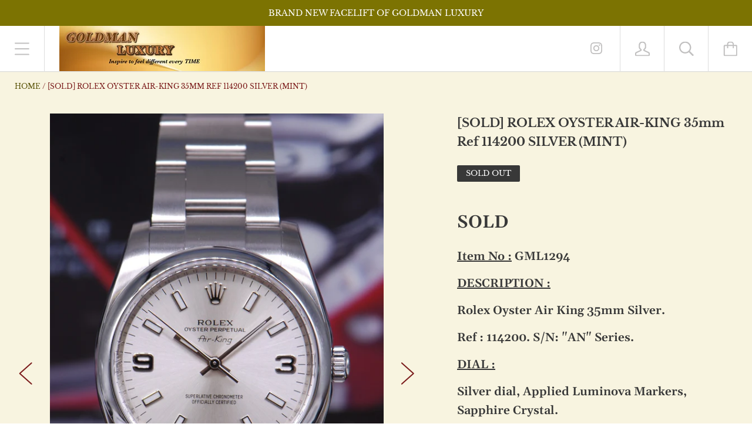

--- FILE ---
content_type: text/html; charset=utf-8
request_url: https://www.goldmanluxury.com/products/rolex-oyster-air-king-35mm-ref-114200-silver-mint
body_size: 25036
content:
<!doctype html>

<!--[if IE 9 ]><html class="no-js csscalc no-flexbox ie9"><![endif]-->
<!--[if (gt IE 9)|!(IE)]><!--><html class="no-js"><!--<![endif]-->
  <head>
    <meta charset="utf-8"> 
    <meta http-equiv="X-UA-Compatible" content="IE=edge,chrome=1">
    <meta name="viewport" content="width=device-width, initial-scale=1.0, height=device-height, minimum-scale=1.0, user-scalable=0">

    <title>
      [SOLD] ROLEX OYSTER AIR-KING 35mm Ref 114200 SILVER (MINT) &ndash; Goldman Luxury
    </title>

    
      <meta name="description" content="SOLD Item No : GML1294 DESCRIPTION : Rolex Oyster Air King 35mm Silver. Ref : 114200. S/N: &quot;AN&quot; Series. DIAL : Silver dial, Applied Luminova Markers, Sapphire Crystal. CASE : 35mm Stainless Steel case – original Screw-in crown. Solid back case. BEZEL : Fixed SS Bezel. BRACELET / STRAP : Original Heavy Oyster Bracelet. ">
    

    <link rel="canonical" href="https://www.goldmanluxury.com/products/rolex-oyster-air-king-35mm-ref-114200-silver-mint">

    
      <link rel="shortcut icon" href="//www.goldmanluxury.com/cdn/shop/files/Cover_for_Forum_32x32.png?v=1614299580" type="image/png">
    

    


  <meta property="og:type" content="product">
  <meta property="og:title" content="[SOLD] ROLEX OYSTER AIR-KING 35mm Ref 114200 SILVER (MINT)">

  
    <meta property="og:image" content="http://www.goldmanluxury.com/cdn/shop/products/GML1294_-_Rolex_Oyster_Perpetual_Air-King_35mm_114200_Silver_-_1_grande.JPG?v=1491393405">
    <meta property="og:image:secure_url" content="https://www.goldmanluxury.com/cdn/shop/products/GML1294_-_Rolex_Oyster_Perpetual_Air-King_35mm_114200_Silver_-_1_grande.JPG?v=1491393405">
  
    <meta property="og:image" content="http://www.goldmanluxury.com/cdn/shop/products/GML1294_-_Rolex_Oyster_Perpetual_Air-King_35mm_114200_Silver_-_2_grande.JPG?v=1491393407">
    <meta property="og:image:secure_url" content="https://www.goldmanluxury.com/cdn/shop/products/GML1294_-_Rolex_Oyster_Perpetual_Air-King_35mm_114200_Silver_-_2_grande.JPG?v=1491393407">
  
    <meta property="og:image" content="http://www.goldmanluxury.com/cdn/shop/products/GML1294_-_Rolex_Oyster_Perpetual_Air-King_35mm_114200_Silver_-_3_grande.JPG?v=1491393408">
    <meta property="og:image:secure_url" content="https://www.goldmanluxury.com/cdn/shop/products/GML1294_-_Rolex_Oyster_Perpetual_Air-King_35mm_114200_Silver_-_3_grande.JPG?v=1491393408">
  

  <meta property="og:price:amount" content="0.00">
  <meta property="og:price:currency" content="SGD">



  <meta property="og:description" content="SOLD Item No : GML1294 DESCRIPTION : Rolex Oyster Air King 35mm Silver. Ref : 114200. S/N: &quot;AN&quot; Series. DIAL : Silver dial, Applied Luminova Markers, Sapphire Crystal. CASE : 35mm Stainless Steel case – original Screw-in crown. Solid back case. BEZEL : Fixed SS Bezel. BRACELET / STRAP : Original Heavy Oyster Bracelet. ">


<meta property="og:url" content="https://www.goldmanluxury.com/products/rolex-oyster-air-king-35mm-ref-114200-silver-mint">
<meta property="og:site_name" content="Goldman Luxury">





<meta name="twitter:card" content="summary">

  <meta name="twitter:title" content="[SOLD] ROLEX OYSTER AIR-KING 35mm Ref 114200 SILVER (MINT)">
  <meta name="twitter:description" content="SOLD

Item No : GML1294
DESCRIPTION :
Rolex Oyster Air King 35mm Silver.
Ref : 114200. S/N: &quot;AN&quot; Series.
DIAL :
Silver dial, Applied Luminova Markers, Sapphire Crystal.
CASE :
35mm Stainless Steel case – original Screw-in crown.
Solid back case.
BEZEL :
Fixed SS Bezel.
BRACELET / STRAP :
Original Heavy Oyster Bracelet.
Original Single Clasp.
MOVEMENT :
Automatic Movement.
FEATURES :
Nil.
BOX &amp;amp; PAPERS :
Complimentary Pouch ONLY.

CONDITION RATING :   90 – 98% MINT.

Watch Condition look like new.
Please ask if in doubt. ">
  <meta name="twitter:image" content="https://www.goldmanluxury.com/cdn/shop/products/GML1294_-_Rolex_Oyster_Perpetual_Air-King_35mm_114200_Silver_-_1_medium.JPG?v=1491393405">
  <meta name="twitter:image:width" content="240">
  <meta name="twitter:image:height" content="240">


    <script>window.performance && window.performance.mark && window.performance.mark('shopify.content_for_header.start');</script><meta id="shopify-digital-wallet" name="shopify-digital-wallet" content="/3814601/digital_wallets/dialog">
<link rel="alternate" type="application/json+oembed" href="https://www.goldmanluxury.com/products/rolex-oyster-air-king-35mm-ref-114200-silver-mint.oembed">
<script async="async" src="/checkouts/internal/preloads.js?locale=en-SG"></script>
<script id="shopify-features" type="application/json">{"accessToken":"2d3c67f282524f8bf109c6e06113bd25","betas":["rich-media-storefront-analytics"],"domain":"www.goldmanluxury.com","predictiveSearch":true,"shopId":3814601,"locale":"en"}</script>
<script>var Shopify = Shopify || {};
Shopify.shop = "goldman-luxury.myshopify.com";
Shopify.locale = "en";
Shopify.currency = {"active":"SGD","rate":"1.0"};
Shopify.country = "SG";
Shopify.theme = {"name":"Kagami","id":24355307564,"schema_name":"Kagami","schema_version":"6.3.0","theme_store_id":747,"role":"main"};
Shopify.theme.handle = "null";
Shopify.theme.style = {"id":null,"handle":null};
Shopify.cdnHost = "www.goldmanluxury.com/cdn";
Shopify.routes = Shopify.routes || {};
Shopify.routes.root = "/";</script>
<script type="module">!function(o){(o.Shopify=o.Shopify||{}).modules=!0}(window);</script>
<script>!function(o){function n(){var o=[];function n(){o.push(Array.prototype.slice.apply(arguments))}return n.q=o,n}var t=o.Shopify=o.Shopify||{};t.loadFeatures=n(),t.autoloadFeatures=n()}(window);</script>
<script id="shop-js-analytics" type="application/json">{"pageType":"product"}</script>
<script defer="defer" async type="module" src="//www.goldmanluxury.com/cdn/shopifycloud/shop-js/modules/v2/client.init-shop-cart-sync_BT-GjEfc.en.esm.js"></script>
<script defer="defer" async type="module" src="//www.goldmanluxury.com/cdn/shopifycloud/shop-js/modules/v2/chunk.common_D58fp_Oc.esm.js"></script>
<script defer="defer" async type="module" src="//www.goldmanluxury.com/cdn/shopifycloud/shop-js/modules/v2/chunk.modal_xMitdFEc.esm.js"></script>
<script type="module">
  await import("//www.goldmanluxury.com/cdn/shopifycloud/shop-js/modules/v2/client.init-shop-cart-sync_BT-GjEfc.en.esm.js");
await import("//www.goldmanluxury.com/cdn/shopifycloud/shop-js/modules/v2/chunk.common_D58fp_Oc.esm.js");
await import("//www.goldmanluxury.com/cdn/shopifycloud/shop-js/modules/v2/chunk.modal_xMitdFEc.esm.js");

  window.Shopify.SignInWithShop?.initShopCartSync?.({"fedCMEnabled":true,"windoidEnabled":true});

</script>
<script id="__st">var __st={"a":3814601,"offset":28800,"reqid":"11988aa9-9f1e-4f8f-80b1-71ec97c3f612-1769503464","pageurl":"www.goldmanluxury.com\/products\/rolex-oyster-air-king-35mm-ref-114200-silver-mint","u":"3699043eb7d9","p":"product","rtyp":"product","rid":9134006081};</script>
<script>window.ShopifyPaypalV4VisibilityTracking = true;</script>
<script id="captcha-bootstrap">!function(){'use strict';const t='contact',e='account',n='new_comment',o=[[t,t],['blogs',n],['comments',n],[t,'customer']],c=[[e,'customer_login'],[e,'guest_login'],[e,'recover_customer_password'],[e,'create_customer']],r=t=>t.map((([t,e])=>`form[action*='/${t}']:not([data-nocaptcha='true']) input[name='form_type'][value='${e}']`)).join(','),a=t=>()=>t?[...document.querySelectorAll(t)].map((t=>t.form)):[];function s(){const t=[...o],e=r(t);return a(e)}const i='password',u='form_key',d=['recaptcha-v3-token','g-recaptcha-response','h-captcha-response',i],f=()=>{try{return window.sessionStorage}catch{return}},m='__shopify_v',_=t=>t.elements[u];function p(t,e,n=!1){try{const o=window.sessionStorage,c=JSON.parse(o.getItem(e)),{data:r}=function(t){const{data:e,action:n}=t;return t[m]||n?{data:e,action:n}:{data:t,action:n}}(c);for(const[e,n]of Object.entries(r))t.elements[e]&&(t.elements[e].value=n);n&&o.removeItem(e)}catch(o){console.error('form repopulation failed',{error:o})}}const l='form_type',E='cptcha';function T(t){t.dataset[E]=!0}const w=window,h=w.document,L='Shopify',v='ce_forms',y='captcha';let A=!1;((t,e)=>{const n=(g='f06e6c50-85a8-45c8-87d0-21a2b65856fe',I='https://cdn.shopify.com/shopifycloud/storefront-forms-hcaptcha/ce_storefront_forms_captcha_hcaptcha.v1.5.2.iife.js',D={infoText:'Protected by hCaptcha',privacyText:'Privacy',termsText:'Terms'},(t,e,n)=>{const o=w[L][v],c=o.bindForm;if(c)return c(t,g,e,D).then(n);var r;o.q.push([[t,g,e,D],n]),r=I,A||(h.body.append(Object.assign(h.createElement('script'),{id:'captcha-provider',async:!0,src:r})),A=!0)});var g,I,D;w[L]=w[L]||{},w[L][v]=w[L][v]||{},w[L][v].q=[],w[L][y]=w[L][y]||{},w[L][y].protect=function(t,e){n(t,void 0,e),T(t)},Object.freeze(w[L][y]),function(t,e,n,w,h,L){const[v,y,A,g]=function(t,e,n){const i=e?o:[],u=t?c:[],d=[...i,...u],f=r(d),m=r(i),_=r(d.filter((([t,e])=>n.includes(e))));return[a(f),a(m),a(_),s()]}(w,h,L),I=t=>{const e=t.target;return e instanceof HTMLFormElement?e:e&&e.form},D=t=>v().includes(t);t.addEventListener('submit',(t=>{const e=I(t);if(!e)return;const n=D(e)&&!e.dataset.hcaptchaBound&&!e.dataset.recaptchaBound,o=_(e),c=g().includes(e)&&(!o||!o.value);(n||c)&&t.preventDefault(),c&&!n&&(function(t){try{if(!f())return;!function(t){const e=f();if(!e)return;const n=_(t);if(!n)return;const o=n.value;o&&e.removeItem(o)}(t);const e=Array.from(Array(32),(()=>Math.random().toString(36)[2])).join('');!function(t,e){_(t)||t.append(Object.assign(document.createElement('input'),{type:'hidden',name:u})),t.elements[u].value=e}(t,e),function(t,e){const n=f();if(!n)return;const o=[...t.querySelectorAll(`input[type='${i}']`)].map((({name:t})=>t)),c=[...d,...o],r={};for(const[a,s]of new FormData(t).entries())c.includes(a)||(r[a]=s);n.setItem(e,JSON.stringify({[m]:1,action:t.action,data:r}))}(t,e)}catch(e){console.error('failed to persist form',e)}}(e),e.submit())}));const S=(t,e)=>{t&&!t.dataset[E]&&(n(t,e.some((e=>e===t))),T(t))};for(const o of['focusin','change'])t.addEventListener(o,(t=>{const e=I(t);D(e)&&S(e,y())}));const B=e.get('form_key'),M=e.get(l),P=B&&M;t.addEventListener('DOMContentLoaded',(()=>{const t=y();if(P)for(const e of t)e.elements[l].value===M&&p(e,B);[...new Set([...A(),...v().filter((t=>'true'===t.dataset.shopifyCaptcha))])].forEach((e=>S(e,t)))}))}(h,new URLSearchParams(w.location.search),n,t,e,['guest_login'])})(!0,!0)}();</script>
<script integrity="sha256-4kQ18oKyAcykRKYeNunJcIwy7WH5gtpwJnB7kiuLZ1E=" data-source-attribution="shopify.loadfeatures" defer="defer" src="//www.goldmanluxury.com/cdn/shopifycloud/storefront/assets/storefront/load_feature-a0a9edcb.js" crossorigin="anonymous"></script>
<script data-source-attribution="shopify.dynamic_checkout.dynamic.init">var Shopify=Shopify||{};Shopify.PaymentButton=Shopify.PaymentButton||{isStorefrontPortableWallets:!0,init:function(){window.Shopify.PaymentButton.init=function(){};var t=document.createElement("script");t.src="https://www.goldmanluxury.com/cdn/shopifycloud/portable-wallets/latest/portable-wallets.en.js",t.type="module",document.head.appendChild(t)}};
</script>
<script data-source-attribution="shopify.dynamic_checkout.buyer_consent">
  function portableWalletsHideBuyerConsent(e){var t=document.getElementById("shopify-buyer-consent"),n=document.getElementById("shopify-subscription-policy-button");t&&n&&(t.classList.add("hidden"),t.setAttribute("aria-hidden","true"),n.removeEventListener("click",e))}function portableWalletsShowBuyerConsent(e){var t=document.getElementById("shopify-buyer-consent"),n=document.getElementById("shopify-subscription-policy-button");t&&n&&(t.classList.remove("hidden"),t.removeAttribute("aria-hidden"),n.addEventListener("click",e))}window.Shopify?.PaymentButton&&(window.Shopify.PaymentButton.hideBuyerConsent=portableWalletsHideBuyerConsent,window.Shopify.PaymentButton.showBuyerConsent=portableWalletsShowBuyerConsent);
</script>
<script data-source-attribution="shopify.dynamic_checkout.cart.bootstrap">document.addEventListener("DOMContentLoaded",(function(){function t(){return document.querySelector("shopify-accelerated-checkout-cart, shopify-accelerated-checkout")}if(t())Shopify.PaymentButton.init();else{new MutationObserver((function(e,n){t()&&(Shopify.PaymentButton.init(),n.disconnect())})).observe(document.body,{childList:!0,subtree:!0})}}));
</script>

<script>window.performance && window.performance.mark && window.performance.mark('shopify.content_for_header.end');</script>

    <script src="//www.goldmanluxury.com/cdn/shop/t/13/assets/lazysizes.min.js?v=174358363404432586981547314109" async></script>
    <link href="//www.goldmanluxury.com/cdn/shop/t/13/assets/theme.scss.css?v=39506153876471515271764064255" rel="stylesheet" type="text/css" media="all" />

    <script>
      // This allows to expose several variables to the global scope, to be used in scripts
      window.shop = {
        template: "product",
        currentPage: 1,
        shopCurrency: "SGD",
        moneyFormat: "${{amount}}",
        moneyWithCurrencyFormat: "${{amount}} SGD",
        collectionSortBy: null
      };

      window.languages = {
        autocompleteNoResults: "No results",
        autocompleteSeeAll: "See all results",
        closeReview: "Close",
        passwordRecoverTitle: "Recover your password",
        shippingEstimatorSubmitting: "Estimating...",
        shippingEstimatorSubmit: "Estimate",
        shippingEstimatorError: "There are some errors:",
        shippingEstimatorRates: "Available shipping rates:",
        shippingEstimatorNoRates: "We do not ship to this destination",
        cartEstimatedShipping: "+ Estimated shipping:",
        addToCartLabel: "Add to cart",
        soldOutLabel: "Sold out",
        onSaleLabel: "On sale",
        unavailableLabel: "Unavailable",
        addToCartButton: "Add to cart",
        addingToCartButton: "Adding...",
        addedToCartButton: "Added!"
      }
    </script>

    
  <script type="application/ld+json">
  {
    "@context": "http://schema.org",
    "@type": "Product",
    "offers": {
      "@type": "Offer",
      "availability":"//schema.org/OutOfStock",
      "price": "0.00",
      "priceCurrency": "SGD"
    },
    "brand": "Goldman",
    "name": "[SOLD] ROLEX OYSTER AIR-KING 35mm Ref 114200 SILVER (MINT)",
    "description": "SOLD\n\nItem No : GML1294\nDESCRIPTION :\nRolex Oyster Air King 35mm Silver.\nRef : 114200. S\/N: \"AN\" Series.\nDIAL :\nSilver dial, Applied Luminova Markers, Sapphire Crystal.\nCASE :\n35mm Stainless Steel case – original Screw-in crown.\nSolid back case.\nBEZEL :\nFixed SS Bezel.\nBRACELET \/ STRAP :\nOriginal Heavy Oyster Bracelet.\nOriginal Single Clasp.\nMOVEMENT :\nAutomatic Movement.\nFEATURES :\nNil.\nBOX \u0026amp; PAPERS :\nComplimentary Pouch ONLY.\n\nCONDITION RATING :   90 – 98% MINT.\n\nWatch Condition look like new.\nPlease ask if in doubt. ",
    "category": "[SOLD ITEMS]",
    "url": "https://www.goldmanluxury.com/products/rolex-oyster-air-king-35mm-ref-114200-silver-mint",
    "image": {
      "@type": "ImageObject",
      "url": "https://www.goldmanluxury.com/cdn/shop/products/GML1294_-_Rolex_Oyster_Perpetual_Air-King_35mm_114200_Silver_-_1_1024x1024.JPG?v=1491393405",
      "image": "https://www.goldmanluxury.com/cdn/shop/products/GML1294_-_Rolex_Oyster_Perpetual_Air-King_35mm_114200_Silver_-_1_1024x1024.JPG?v=1491393405",
      "name": "[SOLD] ROLEX OYSTER AIR-KING 35mm Ref 114200 SILVER (MINT)",
      "width": 1024,
      "height": 1024
    }
  }
  </script>

  <link href="https://monorail-edge.shopifysvc.com" rel="dns-prefetch">
<script>(function(){if ("sendBeacon" in navigator && "performance" in window) {try {var session_token_from_headers = performance.getEntriesByType('navigation')[0].serverTiming.find(x => x.name == '_s').description;} catch {var session_token_from_headers = undefined;}var session_cookie_matches = document.cookie.match(/_shopify_s=([^;]*)/);var session_token_from_cookie = session_cookie_matches && session_cookie_matches.length === 2 ? session_cookie_matches[1] : "";var session_token = session_token_from_headers || session_token_from_cookie || "";function handle_abandonment_event(e) {var entries = performance.getEntries().filter(function(entry) {return /monorail-edge.shopifysvc.com/.test(entry.name);});if (!window.abandonment_tracked && entries.length === 0) {window.abandonment_tracked = true;var currentMs = Date.now();var navigation_start = performance.timing.navigationStart;var payload = {shop_id: 3814601,url: window.location.href,navigation_start,duration: currentMs - navigation_start,session_token,page_type: "product"};window.navigator.sendBeacon("https://monorail-edge.shopifysvc.com/v1/produce", JSON.stringify({schema_id: "online_store_buyer_site_abandonment/1.1",payload: payload,metadata: {event_created_at_ms: currentMs,event_sent_at_ms: currentMs}}));}}window.addEventListener('pagehide', handle_abandonment_event);}}());</script>
<script id="web-pixels-manager-setup">(function e(e,d,r,n,o){if(void 0===o&&(o={}),!Boolean(null===(a=null===(i=window.Shopify)||void 0===i?void 0:i.analytics)||void 0===a?void 0:a.replayQueue)){var i,a;window.Shopify=window.Shopify||{};var t=window.Shopify;t.analytics=t.analytics||{};var s=t.analytics;s.replayQueue=[],s.publish=function(e,d,r){return s.replayQueue.push([e,d,r]),!0};try{self.performance.mark("wpm:start")}catch(e){}var l=function(){var e={modern:/Edge?\/(1{2}[4-9]|1[2-9]\d|[2-9]\d{2}|\d{4,})\.\d+(\.\d+|)|Firefox\/(1{2}[4-9]|1[2-9]\d|[2-9]\d{2}|\d{4,})\.\d+(\.\d+|)|Chrom(ium|e)\/(9{2}|\d{3,})\.\d+(\.\d+|)|(Maci|X1{2}).+ Version\/(15\.\d+|(1[6-9]|[2-9]\d|\d{3,})\.\d+)([,.]\d+|)( \(\w+\)|)( Mobile\/\w+|) Safari\/|Chrome.+OPR\/(9{2}|\d{3,})\.\d+\.\d+|(CPU[ +]OS|iPhone[ +]OS|CPU[ +]iPhone|CPU IPhone OS|CPU iPad OS)[ +]+(15[._]\d+|(1[6-9]|[2-9]\d|\d{3,})[._]\d+)([._]\d+|)|Android:?[ /-](13[3-9]|1[4-9]\d|[2-9]\d{2}|\d{4,})(\.\d+|)(\.\d+|)|Android.+Firefox\/(13[5-9]|1[4-9]\d|[2-9]\d{2}|\d{4,})\.\d+(\.\d+|)|Android.+Chrom(ium|e)\/(13[3-9]|1[4-9]\d|[2-9]\d{2}|\d{4,})\.\d+(\.\d+|)|SamsungBrowser\/([2-9]\d|\d{3,})\.\d+/,legacy:/Edge?\/(1[6-9]|[2-9]\d|\d{3,})\.\d+(\.\d+|)|Firefox\/(5[4-9]|[6-9]\d|\d{3,})\.\d+(\.\d+|)|Chrom(ium|e)\/(5[1-9]|[6-9]\d|\d{3,})\.\d+(\.\d+|)([\d.]+$|.*Safari\/(?![\d.]+ Edge\/[\d.]+$))|(Maci|X1{2}).+ Version\/(10\.\d+|(1[1-9]|[2-9]\d|\d{3,})\.\d+)([,.]\d+|)( \(\w+\)|)( Mobile\/\w+|) Safari\/|Chrome.+OPR\/(3[89]|[4-9]\d|\d{3,})\.\d+\.\d+|(CPU[ +]OS|iPhone[ +]OS|CPU[ +]iPhone|CPU IPhone OS|CPU iPad OS)[ +]+(10[._]\d+|(1[1-9]|[2-9]\d|\d{3,})[._]\d+)([._]\d+|)|Android:?[ /-](13[3-9]|1[4-9]\d|[2-9]\d{2}|\d{4,})(\.\d+|)(\.\d+|)|Mobile Safari.+OPR\/([89]\d|\d{3,})\.\d+\.\d+|Android.+Firefox\/(13[5-9]|1[4-9]\d|[2-9]\d{2}|\d{4,})\.\d+(\.\d+|)|Android.+Chrom(ium|e)\/(13[3-9]|1[4-9]\d|[2-9]\d{2}|\d{4,})\.\d+(\.\d+|)|Android.+(UC? ?Browser|UCWEB|U3)[ /]?(15\.([5-9]|\d{2,})|(1[6-9]|[2-9]\d|\d{3,})\.\d+)\.\d+|SamsungBrowser\/(5\.\d+|([6-9]|\d{2,})\.\d+)|Android.+MQ{2}Browser\/(14(\.(9|\d{2,})|)|(1[5-9]|[2-9]\d|\d{3,})(\.\d+|))(\.\d+|)|K[Aa][Ii]OS\/(3\.\d+|([4-9]|\d{2,})\.\d+)(\.\d+|)/},d=e.modern,r=e.legacy,n=navigator.userAgent;return n.match(d)?"modern":n.match(r)?"legacy":"unknown"}(),u="modern"===l?"modern":"legacy",c=(null!=n?n:{modern:"",legacy:""})[u],f=function(e){return[e.baseUrl,"/wpm","/b",e.hashVersion,"modern"===e.buildTarget?"m":"l",".js"].join("")}({baseUrl:d,hashVersion:r,buildTarget:u}),m=function(e){var d=e.version,r=e.bundleTarget,n=e.surface,o=e.pageUrl,i=e.monorailEndpoint;return{emit:function(e){var a=e.status,t=e.errorMsg,s=(new Date).getTime(),l=JSON.stringify({metadata:{event_sent_at_ms:s},events:[{schema_id:"web_pixels_manager_load/3.1",payload:{version:d,bundle_target:r,page_url:o,status:a,surface:n,error_msg:t},metadata:{event_created_at_ms:s}}]});if(!i)return console&&console.warn&&console.warn("[Web Pixels Manager] No Monorail endpoint provided, skipping logging."),!1;try{return self.navigator.sendBeacon.bind(self.navigator)(i,l)}catch(e){}var u=new XMLHttpRequest;try{return u.open("POST",i,!0),u.setRequestHeader("Content-Type","text/plain"),u.send(l),!0}catch(e){return console&&console.warn&&console.warn("[Web Pixels Manager] Got an unhandled error while logging to Monorail."),!1}}}}({version:r,bundleTarget:l,surface:e.surface,pageUrl:self.location.href,monorailEndpoint:e.monorailEndpoint});try{o.browserTarget=l,function(e){var d=e.src,r=e.async,n=void 0===r||r,o=e.onload,i=e.onerror,a=e.sri,t=e.scriptDataAttributes,s=void 0===t?{}:t,l=document.createElement("script"),u=document.querySelector("head"),c=document.querySelector("body");if(l.async=n,l.src=d,a&&(l.integrity=a,l.crossOrigin="anonymous"),s)for(var f in s)if(Object.prototype.hasOwnProperty.call(s,f))try{l.dataset[f]=s[f]}catch(e){}if(o&&l.addEventListener("load",o),i&&l.addEventListener("error",i),u)u.appendChild(l);else{if(!c)throw new Error("Did not find a head or body element to append the script");c.appendChild(l)}}({src:f,async:!0,onload:function(){if(!function(){var e,d;return Boolean(null===(d=null===(e=window.Shopify)||void 0===e?void 0:e.analytics)||void 0===d?void 0:d.initialized)}()){var d=window.webPixelsManager.init(e)||void 0;if(d){var r=window.Shopify.analytics;r.replayQueue.forEach((function(e){var r=e[0],n=e[1],o=e[2];d.publishCustomEvent(r,n,o)})),r.replayQueue=[],r.publish=d.publishCustomEvent,r.visitor=d.visitor,r.initialized=!0}}},onerror:function(){return m.emit({status:"failed",errorMsg:"".concat(f," has failed to load")})},sri:function(e){var d=/^sha384-[A-Za-z0-9+/=]+$/;return"string"==typeof e&&d.test(e)}(c)?c:"",scriptDataAttributes:o}),m.emit({status:"loading"})}catch(e){m.emit({status:"failed",errorMsg:(null==e?void 0:e.message)||"Unknown error"})}}})({shopId: 3814601,storefrontBaseUrl: "https://www.goldmanluxury.com",extensionsBaseUrl: "https://extensions.shopifycdn.com/cdn/shopifycloud/web-pixels-manager",monorailEndpoint: "https://monorail-edge.shopifysvc.com/unstable/produce_batch",surface: "storefront-renderer",enabledBetaFlags: ["2dca8a86"],webPixelsConfigList: [{"id":"71204998","eventPayloadVersion":"v1","runtimeContext":"LAX","scriptVersion":"1","type":"CUSTOM","privacyPurposes":["ANALYTICS"],"name":"Google Analytics tag (migrated)"},{"id":"shopify-app-pixel","configuration":"{}","eventPayloadVersion":"v1","runtimeContext":"STRICT","scriptVersion":"0450","apiClientId":"shopify-pixel","type":"APP","privacyPurposes":["ANALYTICS","MARKETING"]},{"id":"shopify-custom-pixel","eventPayloadVersion":"v1","runtimeContext":"LAX","scriptVersion":"0450","apiClientId":"shopify-pixel","type":"CUSTOM","privacyPurposes":["ANALYTICS","MARKETING"]}],isMerchantRequest: false,initData: {"shop":{"name":"Goldman Luxury","paymentSettings":{"currencyCode":"SGD"},"myshopifyDomain":"goldman-luxury.myshopify.com","countryCode":"SG","storefrontUrl":"https:\/\/www.goldmanluxury.com"},"customer":null,"cart":null,"checkout":null,"productVariants":[{"price":{"amount":0.0,"currencyCode":"SGD"},"product":{"title":"[SOLD] ROLEX OYSTER AIR-KING 35mm Ref 114200 SILVER (MINT)","vendor":"Goldman","id":"9134006081","untranslatedTitle":"[SOLD] ROLEX OYSTER AIR-KING 35mm Ref 114200 SILVER (MINT)","url":"\/products\/rolex-oyster-air-king-35mm-ref-114200-silver-mint","type":"[SOLD ITEMS]"},"id":"32687652993","image":{"src":"\/\/www.goldmanluxury.com\/cdn\/shop\/products\/GML1294_-_Rolex_Oyster_Perpetual_Air-King_35mm_114200_Silver_-_1.JPG?v=1491393405"},"sku":"GML1294","title":"Default Title","untranslatedTitle":"Default Title"}],"purchasingCompany":null},},"https://www.goldmanluxury.com/cdn","fcfee988w5aeb613cpc8e4bc33m6693e112",{"modern":"","legacy":""},{"shopId":"3814601","storefrontBaseUrl":"https:\/\/www.goldmanluxury.com","extensionBaseUrl":"https:\/\/extensions.shopifycdn.com\/cdn\/shopifycloud\/web-pixels-manager","surface":"storefront-renderer","enabledBetaFlags":"[\"2dca8a86\"]","isMerchantRequest":"false","hashVersion":"fcfee988w5aeb613cpc8e4bc33m6693e112","publish":"custom","events":"[[\"page_viewed\",{}],[\"product_viewed\",{\"productVariant\":{\"price\":{\"amount\":0.0,\"currencyCode\":\"SGD\"},\"product\":{\"title\":\"[SOLD] ROLEX OYSTER AIR-KING 35mm Ref 114200 SILVER (MINT)\",\"vendor\":\"Goldman\",\"id\":\"9134006081\",\"untranslatedTitle\":\"[SOLD] ROLEX OYSTER AIR-KING 35mm Ref 114200 SILVER (MINT)\",\"url\":\"\/products\/rolex-oyster-air-king-35mm-ref-114200-silver-mint\",\"type\":\"[SOLD ITEMS]\"},\"id\":\"32687652993\",\"image\":{\"src\":\"\/\/www.goldmanluxury.com\/cdn\/shop\/products\/GML1294_-_Rolex_Oyster_Perpetual_Air-King_35mm_114200_Silver_-_1.JPG?v=1491393405\"},\"sku\":\"GML1294\",\"title\":\"Default Title\",\"untranslatedTitle\":\"Default Title\"}}]]"});</script><script>
  window.ShopifyAnalytics = window.ShopifyAnalytics || {};
  window.ShopifyAnalytics.meta = window.ShopifyAnalytics.meta || {};
  window.ShopifyAnalytics.meta.currency = 'SGD';
  var meta = {"product":{"id":9134006081,"gid":"gid:\/\/shopify\/Product\/9134006081","vendor":"Goldman","type":"[SOLD ITEMS]","handle":"rolex-oyster-air-king-35mm-ref-114200-silver-mint","variants":[{"id":32687652993,"price":0,"name":"[SOLD] ROLEX OYSTER AIR-KING 35mm Ref 114200 SILVER (MINT)","public_title":null,"sku":"GML1294"}],"remote":false},"page":{"pageType":"product","resourceType":"product","resourceId":9134006081,"requestId":"11988aa9-9f1e-4f8f-80b1-71ec97c3f612-1769503464"}};
  for (var attr in meta) {
    window.ShopifyAnalytics.meta[attr] = meta[attr];
  }
</script>
<script class="analytics">
  (function () {
    var customDocumentWrite = function(content) {
      var jquery = null;

      if (window.jQuery) {
        jquery = window.jQuery;
      } else if (window.Checkout && window.Checkout.$) {
        jquery = window.Checkout.$;
      }

      if (jquery) {
        jquery('body').append(content);
      }
    };

    var hasLoggedConversion = function(token) {
      if (token) {
        return document.cookie.indexOf('loggedConversion=' + token) !== -1;
      }
      return false;
    }

    var setCookieIfConversion = function(token) {
      if (token) {
        var twoMonthsFromNow = new Date(Date.now());
        twoMonthsFromNow.setMonth(twoMonthsFromNow.getMonth() + 2);

        document.cookie = 'loggedConversion=' + token + '; expires=' + twoMonthsFromNow;
      }
    }

    var trekkie = window.ShopifyAnalytics.lib = window.trekkie = window.trekkie || [];
    if (trekkie.integrations) {
      return;
    }
    trekkie.methods = [
      'identify',
      'page',
      'ready',
      'track',
      'trackForm',
      'trackLink'
    ];
    trekkie.factory = function(method) {
      return function() {
        var args = Array.prototype.slice.call(arguments);
        args.unshift(method);
        trekkie.push(args);
        return trekkie;
      };
    };
    for (var i = 0; i < trekkie.methods.length; i++) {
      var key = trekkie.methods[i];
      trekkie[key] = trekkie.factory(key);
    }
    trekkie.load = function(config) {
      trekkie.config = config || {};
      trekkie.config.initialDocumentCookie = document.cookie;
      var first = document.getElementsByTagName('script')[0];
      var script = document.createElement('script');
      script.type = 'text/javascript';
      script.onerror = function(e) {
        var scriptFallback = document.createElement('script');
        scriptFallback.type = 'text/javascript';
        scriptFallback.onerror = function(error) {
                var Monorail = {
      produce: function produce(monorailDomain, schemaId, payload) {
        var currentMs = new Date().getTime();
        var event = {
          schema_id: schemaId,
          payload: payload,
          metadata: {
            event_created_at_ms: currentMs,
            event_sent_at_ms: currentMs
          }
        };
        return Monorail.sendRequest("https://" + monorailDomain + "/v1/produce", JSON.stringify(event));
      },
      sendRequest: function sendRequest(endpointUrl, payload) {
        // Try the sendBeacon API
        if (window && window.navigator && typeof window.navigator.sendBeacon === 'function' && typeof window.Blob === 'function' && !Monorail.isIos12()) {
          var blobData = new window.Blob([payload], {
            type: 'text/plain'
          });

          if (window.navigator.sendBeacon(endpointUrl, blobData)) {
            return true;
          } // sendBeacon was not successful

        } // XHR beacon

        var xhr = new XMLHttpRequest();

        try {
          xhr.open('POST', endpointUrl);
          xhr.setRequestHeader('Content-Type', 'text/plain');
          xhr.send(payload);
        } catch (e) {
          console.log(e);
        }

        return false;
      },
      isIos12: function isIos12() {
        return window.navigator.userAgent.lastIndexOf('iPhone; CPU iPhone OS 12_') !== -1 || window.navigator.userAgent.lastIndexOf('iPad; CPU OS 12_') !== -1;
      }
    };
    Monorail.produce('monorail-edge.shopifysvc.com',
      'trekkie_storefront_load_errors/1.1',
      {shop_id: 3814601,
      theme_id: 24355307564,
      app_name: "storefront",
      context_url: window.location.href,
      source_url: "//www.goldmanluxury.com/cdn/s/trekkie.storefront.a804e9514e4efded663580eddd6991fcc12b5451.min.js"});

        };
        scriptFallback.async = true;
        scriptFallback.src = '//www.goldmanluxury.com/cdn/s/trekkie.storefront.a804e9514e4efded663580eddd6991fcc12b5451.min.js';
        first.parentNode.insertBefore(scriptFallback, first);
      };
      script.async = true;
      script.src = '//www.goldmanluxury.com/cdn/s/trekkie.storefront.a804e9514e4efded663580eddd6991fcc12b5451.min.js';
      first.parentNode.insertBefore(script, first);
    };
    trekkie.load(
      {"Trekkie":{"appName":"storefront","development":false,"defaultAttributes":{"shopId":3814601,"isMerchantRequest":null,"themeId":24355307564,"themeCityHash":"16171000516392484478","contentLanguage":"en","currency":"SGD","eventMetadataId":"5d958eac-35aa-4b66-83dc-ca4f47ee57f8"},"isServerSideCookieWritingEnabled":true,"monorailRegion":"shop_domain","enabledBetaFlags":["65f19447"]},"Session Attribution":{},"S2S":{"facebookCapiEnabled":false,"source":"trekkie-storefront-renderer","apiClientId":580111}}
    );

    var loaded = false;
    trekkie.ready(function() {
      if (loaded) return;
      loaded = true;

      window.ShopifyAnalytics.lib = window.trekkie;

      var originalDocumentWrite = document.write;
      document.write = customDocumentWrite;
      try { window.ShopifyAnalytics.merchantGoogleAnalytics.call(this); } catch(error) {};
      document.write = originalDocumentWrite;

      window.ShopifyAnalytics.lib.page(null,{"pageType":"product","resourceType":"product","resourceId":9134006081,"requestId":"11988aa9-9f1e-4f8f-80b1-71ec97c3f612-1769503464","shopifyEmitted":true});

      var match = window.location.pathname.match(/checkouts\/(.+)\/(thank_you|post_purchase)/)
      var token = match? match[1]: undefined;
      if (!hasLoggedConversion(token)) {
        setCookieIfConversion(token);
        window.ShopifyAnalytics.lib.track("Viewed Product",{"currency":"SGD","variantId":32687652993,"productId":9134006081,"productGid":"gid:\/\/shopify\/Product\/9134006081","name":"[SOLD] ROLEX OYSTER AIR-KING 35mm Ref 114200 SILVER (MINT)","price":"0.00","sku":"GML1294","brand":"Goldman","variant":null,"category":"[SOLD ITEMS]","nonInteraction":true,"remote":false},undefined,undefined,{"shopifyEmitted":true});
      window.ShopifyAnalytics.lib.track("monorail:\/\/trekkie_storefront_viewed_product\/1.1",{"currency":"SGD","variantId":32687652993,"productId":9134006081,"productGid":"gid:\/\/shopify\/Product\/9134006081","name":"[SOLD] ROLEX OYSTER AIR-KING 35mm Ref 114200 SILVER (MINT)","price":"0.00","sku":"GML1294","brand":"Goldman","variant":null,"category":"[SOLD ITEMS]","nonInteraction":true,"remote":false,"referer":"https:\/\/www.goldmanluxury.com\/products\/rolex-oyster-air-king-35mm-ref-114200-silver-mint"});
      }
    });


        var eventsListenerScript = document.createElement('script');
        eventsListenerScript.async = true;
        eventsListenerScript.src = "//www.goldmanluxury.com/cdn/shopifycloud/storefront/assets/shop_events_listener-3da45d37.js";
        document.getElementsByTagName('head')[0].appendChild(eventsListenerScript);

})();</script>
  <script>
  if (!window.ga || (window.ga && typeof window.ga !== 'function')) {
    window.ga = function ga() {
      (window.ga.q = window.ga.q || []).push(arguments);
      if (window.Shopify && window.Shopify.analytics && typeof window.Shopify.analytics.publish === 'function') {
        window.Shopify.analytics.publish("ga_stub_called", {}, {sendTo: "google_osp_migration"});
      }
      console.error("Shopify's Google Analytics stub called with:", Array.from(arguments), "\nSee https://help.shopify.com/manual/promoting-marketing/pixels/pixel-migration#google for more information.");
    };
    if (window.Shopify && window.Shopify.analytics && typeof window.Shopify.analytics.publish === 'function') {
      window.Shopify.analytics.publish("ga_stub_initialized", {}, {sendTo: "google_osp_migration"});
    }
  }
</script>
<script
  defer
  src="https://www.goldmanluxury.com/cdn/shopifycloud/perf-kit/shopify-perf-kit-3.0.4.min.js"
  data-application="storefront-renderer"
  data-shop-id="3814601"
  data-render-region="gcp-us-east1"
  data-page-type="product"
  data-theme-instance-id="24355307564"
  data-theme-name="Kagami"
  data-theme-version="6.3.0"
  data-monorail-region="shop_domain"
  data-resource-timing-sampling-rate="10"
  data-shs="true"
  data-shs-beacon="true"
  data-shs-export-with-fetch="true"
  data-shs-logs-sample-rate="1"
  data-shs-beacon-endpoint="https://www.goldmanluxury.com/api/collect"
></script>
</head>

  

  <body class="kagami--v6 template-product ">
    <svg style="position: absolute; width: 0; height: 0;" width="0" height="0" version="1.1" xmlns="http://www.w3.org/2000/svg" xmlns:xlink="http://www.w3.org/1999/xlink">
  <defs>
    <symbol id="icon-google-plus" viewBox="0 0 41 32">
      <title>google-plus</title>
      <path class="path1" d="M12.995 14.142v4.456h7.37c-0.297 1.912-2.228 5.606-7.37 5.606-4.437 0-8.057-3.676-8.057-8.206s3.621-8.206 8.057-8.206c2.525 0 4.214 1.077 5.18 2.005l3.527-3.397c-2.265-2.117-5.198-3.397-8.707-3.397-7.185 0-12.996 5.811-12.996 12.996s5.811 12.996 12.996 12.996c7.5 0 12.476-5.272 12.476-12.698 0-0.854-0.092-1.504-0.204-2.153h-12.272zM40.844 14.142h-3.713v-3.713h-3.713v3.713h-3.713v3.713h3.713v3.713h3.713v-3.713h3.713z"></path>
    </symbol>
    <symbol id="icon-instagram" viewBox="0 0 32 32">
      <title>instagram</title>
      <path class="path1" d="M15.994 2.886c4.273 0 4.775 0.019 6.464 0.095 1.562 0.070 2.406 0.33 2.971 0.552 0.749 0.292 1.283 0.635 1.841 1.194s0.908 1.092 1.194 1.841c0.216 0.565 0.483 1.41 0.552 2.971 0.076 1.689 0.095 2.19 0.095 6.464s-0.019 4.775-0.095 6.464c-0.070 1.562-0.33 2.406-0.552 2.971-0.292 0.749-0.635 1.283-1.194 1.841s-1.092 0.908-1.841 1.194c-0.565 0.216-1.41 0.483-2.971 0.552-1.689 0.076-2.19 0.095-6.464 0.095s-4.775-0.019-6.464-0.095c-1.562-0.070-2.406-0.33-2.971-0.552-0.749-0.292-1.283-0.635-1.841-1.194s-0.908-1.092-1.194-1.841c-0.216-0.565-0.483-1.41-0.552-2.971-0.076-1.689-0.095-2.19-0.095-6.464s0.019-4.775 0.095-6.464c0.070-1.562 0.33-2.406 0.552-2.971 0.292-0.749 0.635-1.283 1.194-1.841s1.092-0.908 1.841-1.194c0.565-0.216 1.41-0.483 2.971-0.552 1.689-0.083 2.19-0.095 6.464-0.095zM15.994 0.003c-4.343 0-4.889 0.019-6.597 0.095-1.702 0.076-2.864 0.349-3.879 0.743-1.054 0.406-1.943 0.959-2.832 1.848s-1.435 1.784-1.848 2.832c-0.394 1.016-0.667 2.178-0.743 3.886-0.076 1.702-0.095 2.248-0.095 6.59s0.019 4.889 0.095 6.597c0.076 1.702 0.349 2.864 0.743 3.886 0.406 1.054 0.959 1.943 1.848 2.832s1.784 1.435 2.832 1.848c1.016 0.394 2.178 0.667 3.886 0.743s2.248 0.095 6.597 0.095 4.889-0.019 6.597-0.095c1.702-0.076 2.864-0.349 3.886-0.743 1.054-0.406 1.943-0.959 2.832-1.848s1.435-1.784 1.848-2.832c0.394-1.016 0.667-2.178 0.743-3.886s0.095-2.248 0.095-6.597-0.019-4.889-0.095-6.597c-0.076-1.702-0.349-2.864-0.743-3.886-0.406-1.054-0.959-1.943-1.848-2.832s-1.784-1.435-2.832-1.848c-1.016-0.394-2.178-0.667-3.886-0.743-1.714-0.070-2.26-0.089-6.603-0.089v0zM15.994 7.781c-4.533 0-8.216 3.676-8.216 8.216s3.683 8.216 8.216 8.216 8.216-3.683 8.216-8.216-3.683-8.216-8.216-8.216zM15.994 21.33c-2.946 0-5.333-2.387-5.333-5.333s2.387-5.333 5.333-5.333c2.946 0 5.333 2.387 5.333 5.333s-2.387 5.333-5.333 5.333zM26.451 7.457c0 1.059-0.858 1.917-1.917 1.917s-1.917-0.858-1.917-1.917c0-1.059 0.858-1.917 1.917-1.917s1.917 0.858 1.917 1.917z"></path>
    </symbol>
    <symbol id="icon-fancy" viewBox="0 0 24 32">
      <title>fancy</title>
      <path class="path1" d="M22.854 9.333q0-3.875-3.271-6.604t-7.854-2.729-7.833 2.729-3.25 6.604v12.458q0 0.75 0.688 1.312t1.646 0.562h6.042v6.042q0 0.958 0.792 1.625t1.917 0.667 1.938-0.667 0.813-1.625v-6.042h6.083q0.958 0 1.625-0.562t0.667-1.312v-12.458z"></path>
    </symbol>
    <symbol id="icon-twitter" viewBox="0 0 32 32">
      <title>twitter</title>
      <path class="path1" d="M31.813 6.126q-1.348 1.988-3.235 3.37 0 0.135 0.034 0.421t0.034 0.421q0 2.629-0.775 5.257t-2.359 5.021-3.758 4.246-5.223 2.966-6.555 1.112q-5.459 0-9.975-2.932 0.944 0.067 1.55 0.067 4.55 0 8.122-2.763-2.123-0.034-3.791-1.297t-2.342-3.252q0.573 0.135 1.247 0.135 0.91 0 1.719-0.27-2.258-0.472-3.741-2.258t-1.483-4.111v-0.067q1.281 0.674 2.932 0.741-1.314-0.876-2.089-2.308t-0.775-3.084q0-1.685 0.843-3.303 2.46 3.067 5.948 4.836t7.566 1.971q-0.236-0.842-0.236-1.483 0-2.696 1.921-4.6t4.684-1.904q1.348 0 2.595 0.539t2.123 1.517q2.224-0.438 4.145-1.584-0.708 2.292-2.864 3.606 2.056-0.27 3.741-1.011z"></path>
    </symbol>
    <symbol id="icon-facebook" viewBox="0 0 32 32">
      <title>facebook</title>
      <path class="path1" d="M30.208 0q0.75 0 1.271 0.521t0.521 1.271v28.416q0 0.75-0.521 1.271t-1.271 0.521h-8.083v-12.333h4.125l0.583-4.875h-4.708v-3.125q0-1.125 0.5-1.708t1.833-0.583h2.542v-4.333q-1.667-0.167-3.708-0.167-2.792 0-4.5 1.646t-1.708 4.646v3.625h-4.125v4.875h4.125v12.333h-15.292q-0.75 0-1.271-0.521t-0.521-1.271v-28.416q0-0.75 0.521-1.271t1.271-0.521h28.416z"></path>
    </symbol>
    <symbol id="icon-pinterest" viewBox="0 0 32 32">
      <title>pinterest</title>
      <path class="path1" d="M16 0q3.25 0 6.208 1.271t5.104 3.417 3.417 5.104 1.271 6.208q0 4.333-2.146 8.021t-5.833 5.833-8.021 2.146q-2.375 0-4.542-0.625 1.208-1.958 1.625-3.458l1.125-4.375q0.417 0.792 1.542 1.396t2.375 0.604q2.5 0 4.479-1.438t3.063-3.937 1.083-5.625q0-3.708-2.854-6.437t-7.271-2.729q-2.708 0-4.958 0.917t-3.625 2.396-2.104 3.208-0.729 3.479q0 2.167 0.812 3.792t2.438 2.292q0.292 0.125 0.5 0.021t0.292-0.396q0.292-1.042 0.333-1.292 0.167-0.458-0.208-0.875-1.083-1.208-1.083-3.125 0-3.167 2.188-5.437t5.729-2.271q3.125 0 4.875 1.708t1.75 4.458q0 2.292-0.625 4.229t-1.792 3.104-2.667 1.167q-1.25 0-2.042-0.917t-0.5-2.167q0.167-0.583 0.438-1.5t0.458-1.563 0.354-1.396 0.167-1.25q0-1.042-0.542-1.708t-1.583-0.667q-1.292 0-2.167 1.188t-0.875 2.979q0 0.667 0.104 1.292t0.229 0.917l0.125 0.292q-1.708 7.417-2.083 8.708-0.333 1.583-0.25 3.708-4.292-1.917-6.938-5.875t-2.646-8.792q0-6.625 4.687-11.312t11.312-4.687z"></path>
    </symbol>
    <symbol id="icon-tumblr" viewBox="0 0 32 32">
      <title>tumblr</title>
      <path class="path1" d="M6.593 13.105h3.323v11.256q0 2.037 0.456 3.35 0.509 1.206 1.581 2.144 1.045 0.965 2.76 1.581 1.635 0.563 3.725 0.563 1.822 0 3.404-0.402 1.367-0.268 3.564-1.313v-5.038q-2.224 1.528-4.61 1.528-1.179 0-2.358-0.616-0.697-0.456-1.045-1.26-0.268-0.884-0.268-3.564v-8.228h7.236v-5.038h-7.236v-8.067h-4.342q-0.214 2.278-1.045 4.047-0.831 1.715-2.090 2.734-1.313 1.233-3.055 1.769v4.556z"></path>
    </symbol>
    <symbol id="icon-vimeo" viewBox="0 0 32 32">
      <title>vimeo</title>
      <path class="path1" d="M-0 9.393l1.511 2.023q2.1-1.562 2.535-1.562 1.664 0 3.098 5.301 0.384 1.46 1.255 4.75t1.357 5.057q1.895 5.301 4.763 5.301 4.558 0 11.062-8.757 6.376-8.322 6.606-13.162v-0.563q0-5.89-4.712-6.043h-0.358q-6.325 0-8.706 7.759 1.383-0.589 2.407-0.589 2.177 0 2.177 2.253 0 0.282-0.026 0.589-0.154 1.818-2.151 4.968-2.049 3.303-3.047 3.303-1.332 0-2.356-5.019-0.307-1.178-1.306-7.605-0.435-2.766-1.613-4.097-1.024-1.152-2.561-1.178-0.205 0-0.435 0.026-1.613 0.154-4.788 2.945-1.639 1.536-4.712 4.302z"></path>
    </symbol>
    <symbol id="icon-youtube" viewBox="0 0 33 32">
      <title>youtube</title>
      <path class="path1" d="M-0 25.693q0 1.997 1.318 3.395t3.209 1.398h24.259q1.891 0 3.209-1.398t1.318-3.395v-19.306q0-1.997-1.331-3.435t-3.195-1.438h-24.259q-1.864 0-3.195 1.438t-1.331 3.435v19.306zM12.116 22.205v-12.329q0-0.186 0.107-0.293 0.080-0.027 0.133-0.027l0.133 0.027 11.61 6.178q0.107 0.107 0.107 0.266 0 0.107-0.107 0.213l-11.61 6.178q-0.053 0.053-0.107 0.053-0.107 0-0.16-0.053-0.107-0.107-0.107-0.213z"></path>
    </symbol>
    <symbol id="icon-minus" viewBox="0 0 32 32">
      <title>minus</title>
      <path class="path1" d="M0 16c0-1.258 1.018-2.275 2.275-2.275h27.449c1.256 0 2.275 1.018 2.275 2.273 0 1.258-1.017 2.275-2.275 2.275h-27.449c-1.256 0.002-2.275-1.017-2.275-2.273z"></path>
    </symbol>
    <symbol id="icon-plus" viewBox="0 0 32 32">
      <title>plus</title>
      <path class="path1" d="M29.722 18.275h-11.447v11.449c0 1.256-1.017 2.275-2.275 2.275-1.256 0-2.273-1.017-2.273-2.273v-11.449h-11.451c-1.256-0.002-2.275-1.022-2.275-2.278s1.018-2.275 2.275-2.275h11.449v-11.449c0-1.256 1.018-2.275 2.275-2.275s2.275 1.020 2.275 2.275v11.449h11.449c1.256 0 2.275 1.018 2.275 2.273 0 1.258-1.020 2.278-2.278 2.278z"></path>
    </symbol>
    <symbol id="icon-close-thin" viewBox="0 0 32 32">
      <title>close-thin</title>
      <path class="path1" d="M18.25 16l13.159 13.27c0.591 0.59 0.591 1.547 0 2.138s-1.547 0.591-2.138 0l-13.27-13.373-13.27 13.373c-0.591 0.591-1.547 0.591-2.138 0s-0.591-1.548 0-2.138l13.159-13.27-13.16-13.27c-0.591-0.591-0.591-1.547 0-2.138s1.548-0.591 2.138 0l13.27 13.372 13.27-13.372c0.591-0.591 1.547-0.591 2.139 0 0.591 0.591 0.591 1.547 0 2.138l-13.159 13.27z"></path>
    </symbol>
    <symbol id="icon-arrow-left" viewBox="0 0 32 32">
      <title>arrow-left</title>
      <path class="path1" d="M23.069-0c0.458 0 0.912 0.173 1.262 0.518 0.697 0.693 0.697 1.814 0 2.505l-12.879 12.889 12.879 12.889c0.697 0.691 0.697 1.814 0 2.505-0.697 0.693-1.825 0.693-2.523 0l-14.139-14.141c-0.697-0.691-0.697-1.814 0-2.505l14.139-14.143c0.348-0.345 0.804-0.518 1.261-0.518z"></path>
    </symbol>
    <symbol id="icon-arrow-right" viewBox="0 0 32 32">
      <title>arrow-right</title>
      <path class="path1" d="M8.93 32c-0.456 0-0.912-0.173-1.261-0.518-0.697-0.693-0.697-1.814 0-2.505l12.878-12.889-12.879-12.889c-0.697-0.693-0.697-1.814 0-2.505 0.697-0.693 1.825-0.693 2.523 0l14.139 14.139c0.697 0.693 0.697 1.814 0 2.505l-14.139 14.143c-0.35 0.347-0.804 0.52-1.262 0.52z"></path>
    </symbol>
    <symbol id="icon-comments" viewBox="0 0 32 32">
      <title>comments</title>
      <path class="path1" d="M16 0c-8.836 0-16 6.268-16 14 0 4.418 2.346 8.354 6 10.918v7.082l8.192-4.096c0.596 0.058 1.196 0.096 1.808 0.096 8.834 0 16-6.268 16-14s-7.164-14-16-14zM16 26c-0.926 0-2 0-2 0l-6 3v-5c0 0-6-5.576-6-10 0-6.626 6.268-12 14-12 7.73 0 14 5.374 14 12s-6.27 12-14 12z"></path>
    </symbol>
    <symbol id="icon-rss" viewBox="0 0 32 32">
      <title>rss</title>
      <path class="path1" d="M0 21.333v2.667c4.419 0 8 3.581 8 8h2.667c0-5.893-4.776-10.667-10.667-10.667zM2 0c-0.675 0-1.336 0.056-2 0.101v2.632c0.445-0.019 0.883-0.067 1.333-0.067 15.464 0 28 12.536 28 28 0 0.451-0.048 0.888-0.067 1.333h2.635c0.043-0.664 0.099-1.325 0.099-2 0-16.568-13.432-30-30-30zM1.333 10.667c-0.451 0-0.891 0.037-1.333 0.067v2.632c0.221-0.011 0.443-0.035 0.667-0.035 9.941 0 18 8.056 18 18 0 0.224-0.027 0.443-0.037 0.667h2.635c0.032-0.443 0.067-0.883 0.067-1.333 0.003-11.045-8.952-19.997-19.997-19.997z"></path>
    </symbol>
    <symbol id="icon-close" viewBox="0 0 32 32">
      <title>close</title>
      <path class="path1" d="M21.422 16l9.082 9.078c1.497 1.497 1.497 3.925 0 5.422-1.497 1.501-3.925 1.501-5.426 0l-9.078-9.078-9.078 9.078c-1.497 1.501-3.925 1.501-5.426 0-1.497-1.497-1.497-3.925 0-5.422l9.078-9.078-9.078-9.078c-1.497-1.493-1.497-3.925 0-5.422 1.497-1.501 3.925-1.501 5.426 0l9.078 9.078 9.078-9.078c1.497-1.501 3.925-1.501 5.426 0 1.497 1.497 1.497 3.929 0 5.422l-9.082 9.078z"></path>
    </symbol>
    <symbol id="icon-hamburger" viewBox="0 0 38 32">
      <title>hamburger</title>
      <path class="path1" d="M36.358 17.454h-34.904c-0.803 0-1.454-0.65-1.454-1.454 0-0.803 0.651-1.454 1.454-1.454h34.904c0.803 0 1.454 0.651 1.454 1.454 0 0.804-0.651 1.454-1.454 1.454zM36.358 2.911h-34.904c-0.803 0-1.454-0.65-1.454-1.454s0.651-1.454 1.454-1.454h34.904c0.803 0 1.454 0.65 1.454 1.454s-0.651 1.454-1.454 1.454zM1.454 29.089h34.904c0.803 0 1.454 0.65 1.454 1.454s-0.651 1.454-1.454 1.454h-34.904c-0.803 0-1.454-0.65-1.454-1.454s0.651-1.454 1.454-1.454z"></path>
    </symbol>
    <symbol id="icon-cart-empty" viewBox="0 0 30 32">
      <title>cart-empty</title>
      <path class="path1" d="M27.070 31.996h-24.609c-1.358 0-2.461-1.102-2.461-2.461v-19.688c0-1.358 1.103-2.461 2.461-2.461h4.922v-1.23c0-3.399 2.754-6.152 6.152-6.152h2.461c3.397 0 6.152 2.754 6.152 6.152v1.23h4.922c1.358 0 2.461 1.102 2.461 2.461v19.688c0 1.358-1.102 2.461-2.461 2.461zM19.688 6.156c0-2.039-1.653-3.691-3.691-3.691h-2.461c-2.039 0-3.691 1.653-3.691 3.691v1.23h9.844v-1.23zM27.070 11.078c0-0.68-0.551-1.23-1.23-1.23h-3.691v4.922h-2.461v-4.922h-9.844v4.922h-2.461v-4.922h-3.691c-0.679 0-1.23 0.55-1.23 1.23v17.227c0 0.68 0.551 1.23 1.23 1.23h22.148c0.679 0 1.23-0.551 1.23-1.23v-17.227z"></path>
    </symbol>
    <symbol id="icon-cart-full" viewBox="0 0 30 32">
      <title>cart-full</title>
      <path class="path1" d="M27.070 31.996h-24.609c-1.358 0-2.461-1.102-2.461-2.461v-19.688c0-1.358 1.103-2.461 2.461-2.461h4.922v-1.23c0-3.4 2.754-6.152 6.152-6.152h2.461c3.397 0 6.152 2.753 6.152 6.152v1.23h4.922c1.358 0 2.461 1.102 2.461 2.461v19.688c0 1.358-1.102 2.461-2.461 2.461zM19.688 6.156c0-2.039-1.653-3.691-3.691-3.691h-2.461c-2.039 0-3.691 1.653-3.691 3.691v1.23h9.844v-1.23z"></path>
    </symbol>
    <symbol id="icon-dropdown-arrow" viewBox="0 0 32 32">
      <title>dropdown-arrow</title>
      <path class="path1" d="M-0 9.337c0-0.688 0.261-1.375 0.781-1.901 1.045-1.050 2.735-1.050 3.777 0l11.435 11.419 11.435-11.419c1.045-1.050 2.735-1.050 3.777 0 1.045 1.050 1.045 2.753 0 3.804l-13.322 13.32c-1.045 1.053-2.735 1.053-3.777 0l-13.325-13.32c-0.52-0.528-0.781-1.213-0.781-1.903z"></path>
    </symbol>
    <symbol id="icon-dropdown-arrow-right" viewBox="0 0 32 32">
      <title>dropdown-arrow-right</title>
      <path class="path1" d="M9.462 32.125c-0.688 0-1.375-0.261-1.901-0.781-1.050-1.045-1.050-2.735 0-3.777l11.419-11.435-11.419-11.435c-1.050-1.045-1.050-2.735 0-3.777 1.050-1.045 2.753-1.045 3.804 0l13.32 13.322c1.053 1.045 1.053 2.735 0 3.777l-13.32 13.325c-0.528 0.52-1.213 0.781-1.903 0.781z"></path>
    </symbol>
    <symbol id="icon-profile" viewBox="0 0 32 32">
      <title>profile</title>
      <path class="path1" d="M16.001 2.668c3.53 0 5.333 2.483 5.333 5.332v2.666c0 2.566 0.268 3.474-2.595 5.728-0.729 0.575-1.109 1.488-0.999 2.41 0.109 0.925 0.691 1.724 1.536 2.112l8.943 4.172c0.091 0.041 1.113 0.213 1.113 1.64l0.001 2.604h-26.663v-2.707c0-1.061 0.797-1.394 1.114-1.541l9.049-4.196c0.841-0.386 1.42-1.181 1.533-2.097 0.113-0.918-0.258-1.828-0.978-2.406-2.773-2.225-2.728-3.115-2.728-5.721v-2.663c0-2.789 1.953-5.332 5.342-5.332zM16.001-0c-4.567 0-8.011 3.34-8.011 8v2.666c0 2.914-0.004 4.805 3.726 7.8l-9.050 4.196c0 0-2.666 1.189-2.666 2.667v4.004c0 1.473 1.194 2.667 2.666 2.667h26.666c1.473 0 2.667-1.194 2.667-2.667v-4.004c0-1.568-2.667-2.667-2.667-2.667l-8.945-4.172c3.697-2.91 3.613-4.622 3.613-7.824v-2.666c0.001-4.894-3.633-8-8-8v0z"></path>
    </symbol>
    <symbol id="icon-search" viewBox="0 0 32 32">
      <title>search</title>
      <path class="path1" d="M32 29.47l-2.53 2.53-8.495-8.495c-2.195 1.665-4.923 2.665-7.89 2.665-7.227 0-13.085-5.858-13.085-13.085s5.858-13.085 13.085-13.085 13.085 5.858 13.085 13.085c0 2.967-1 5.695-2.665 7.89l8.495 8.495zM13.085 2.908c-5.621 0-10.177 4.556-10.177 10.177s4.556 10.177 10.177 10.177 10.177-4.556 10.177-10.177-4.556-10.177-10.177-10.177z"></path>
    </symbol>
    <symbol id="icon-arrow-left-thin" viewBox="0 0 19 32">
      <title>arrow-left-thin</title>
      <path class="path1" d="M17.99 1.79l-15.953 14.21 15.953 14.211c0.391 0.246 0.526 0.791 0.299 1.217s-0.727 0.572-1.118 0.327l-16.756-14.928c-0.254-0.16-0.385-0.447-0.394-0.744-0.005-0.028-0.004-0.054-0.006-0.083 0.002-0.028 0.001-0.054 0.005-0.083 0.009-0.297 0.14-0.585 0.394-0.745l16.756-14.925c0.392-0.246 0.892-0.1 1.118 0.326s0.092 0.971-0.299 1.217z"></path>
    </symbol>
    <symbol id="icon-arrow-right-thin" viewBox="0 0 19 32">
      <title>arrow-right-thin</title>
      <path class="path1" d="M18.516 16c-0.002 0.028-0.001 0.054-0.005 0.083-0.009 0.297-0.14 0.585-0.394 0.744l-16.757 14.927c-0.392 0.246-0.892 0.1-1.118-0.327s-0.092-0.971 0.299-1.217l15.953-14.21-15.953-14.21c-0.392-0.246-0.525-0.792-0.3-1.217s0.727-0.572 1.118-0.326l16.757 14.926c0.254 0.16 0.385 0.448 0.394 0.745 0.004 0.028 0.004 0.053 0.006 0.082z"></path>
    </symbol>
    <symbol id="icon-check" viewBox="0 0 32 32">
      <title>check</title>
      <path class="path1" d="M30.717 10.301l-15.811 15.811c-1.221 1.224-3.198 1.224-4.419 0-0.019-0.019-0.022-0.044-0.041-0.060-0.019-0.019-0.047-0.025-0.069-0.047l-9.143-9.147c-1.233-1.23-1.233-3.227 0-4.46 1.23-1.23 3.227-1.23 4.46 0l7.046 7.046 13.559-13.562c1.221-1.217 3.198-1.217 4.419 0 1.221 1.221 1.221 3.201 0 4.419z"></path>
    </symbol>
    <symbol id="icon-star" viewBox="0 0 32 32">
      <title>star</title>
      <path class="path1" d="M32.282 11.080l-9.223 7.686 3.074 12.298-10.032-7.402-9.952 7.402 3.074-12.298-9.223-7.686h12.298l3.803-10.144 5.42 10.144h10.761z"></path>
    </symbol>
    <symbol id="icon-back-to-top-arrow" viewBox="0 0 32 32">
      <title>back-to-top-arrow</title>
      <path class="path1" d="M32 23.070c0 0.456-0.173 0.912-0.52 1.261-0.693 0.697-1.814 0.697-2.505 0l-12.888-12.878-12.888 12.878c-0.691 0.697-1.814 0.697-2.505 0-0.693-0.698-0.693-1.826 0-2.523l14.142-14.138c0.693-0.697 1.814-0.697 2.505 0l14.142 14.138c0.345 0.348 0.518 0.806 0.518 1.262z"></path>
    </symbol>
  </defs>
</svg>

    <div class="page__overlay"></div>

    <div class="drawers">
      <div class="mini-cart">
  <header class="mini-cart__header">
    <div class="mini-cart__header-item">
      <div class="cart-icon-wrapper cart-icon-wrapper--has-items" style="display: none">
        <span class="cart-icon-wrapper__count">0</span>
        <svg class="icon icon-cart-full">
  <use xlink:href="#icon-cart-full">
    
  </use>
</svg>
      </div>

      <div class="cart-icon-wrapper cart-icon-wrapper--empty" >
        <svg class="icon icon-cart-empty">
  <use xlink:href="#icon-cart-empty">
    
  </use>
</svg>
      </div>

      <h4 class="mini-cart__header-title">Cart</h4>
    </div>

    <a href="#" class="mini-cart__close mini-cart__header-item" data-action="close-mini-cart">
      <svg class="icon icon-close-thin">
  <use xlink:href="#icon-close-thin">
    
  </use>
</svg>
    </a>
  </header>

  <section class="mini-cart__content">
    
  <div class="mini-cart__empty" data-item-count="0">
    <h4 class="mini-cart__empty-title">Your cart is empty</h4>
    <p class="mini-cart__empty-subtitle">It feels desperately alone</p>

    <a href="#" class="button button--primary" data-action="close-mini-cart">Let&#39;s shop</a>
  </div>

  </section>
</div>
      <nav class="navigation-sidebar" role="navigation">
  

  <header class="navigation-sidebar__header">
    <div class="navigation-sidebar__top">
      <a href="#" class="navigation-sidebar__close" data-action="close-navigation-sidebar">
        <svg class="icon icon-close-thin">
  <use xlink:href="#icon-close-thin">
    
  </use>
</svg>
      </a>

      <a href="#" data-action="rewind-navigation-sidebar" style="display: none">
        <svg class="icon icon-arrow-left">
  <use xlink:href="#icon-arrow-left">
    
  </use>
</svg>
      </a>

      <span class="navigation-sidebar__current">
        <span class="navigation-sidebar__current-title"></span>
      </span>
    </div>

    
      <div class="navigation-sidebar__image">
        <div class="aspect-ratio" style="padding-bottom: 21.99661590524535%">
          <img class="lazyload image--fade-in" data-src="//www.goldmanluxury.com/cdn/shop/files/LOGO1_650x300.png?v=1614299587" alt="Goldman Luxury">
        </div>
      </div>
    

    <div class="navigation-sidebar__search--mobile">
      <svg class="icon icon-search">
  <use xlink:href="#icon-search">
    
  </use>
</svg>

      <form class="navigation-sidebar__search-form" action="/search" method="GET" role="search">
        <input type="hidden" name="type" value="product">
        <input type="search" name="q" class="search__input" autocomplete="off" autocorrect="off" aria-label="Search..." placeholder="Search..." value="">
      </form>
    </div>
  </header>

  
  

  <div class="navigation-sidebar__lists">
    

    <ul class="navigation-sidebar__list navigation-sidebar__list--active" tabindex="-1" data-nav-for="level-0" data-nav-name="Main Menu">
      
        <li class="navigation-sidebar__item ">
          <a href="/" class="navigation-sidebar__link" >
            <span class="navigation-sidebar__link-title">Home</span>
            
          </a>
        </li>
      
        <li class="navigation-sidebar__item ">
          <a href="/collections/brand-new-rolex-for-orders" class="navigation-sidebar__link" >
            <span class="navigation-sidebar__link-title">Request Orders Only</span>
            
          </a>
        </li>
      
        <li class="navigation-sidebar__item ">
          <a href="/collections/frontpage" class="navigation-sidebar__link" >
            <span class="navigation-sidebar__link-title">Watches</span>
            
          </a>
        </li>
      
        <li class="navigation-sidebar__item ">
          <a href="/collections/sold" class="navigation-sidebar__link" >
            <span class="navigation-sidebar__link-title">Sold Items</span>
            
          </a>
        </li>
      
        <li class="navigation-sidebar__item ">
          <a href="/blogs/watch-the-clock" class="navigation-sidebar__link" >
            <span class="navigation-sidebar__link-title">Blog Posts</span>
            
          </a>
        </li>
      
        <li class="navigation-sidebar__item ">
          <a href="/pages/about-us" class="navigation-sidebar__link" >
            <span class="navigation-sidebar__link-title">About Us</span>
            
          </a>
        </li>
      

      

      
        
          <li class="navigation-sidebar__item">
            <a href="/account/login" class="navigation-sidebar__link" >Login</a>
          </li>
        
      
    </ul>

    

    
      
        
      
        
      
        
      
        
      
        
      
        

    

    
      
        
      
        
      
        
      
        
      
        
      
        
  </div>
</nav>
    </div>

    <div id="shopify-section-popup" class="shopify-section">

</div>

    <div class="page__container ">
      <div id="shopify-section-announcement" class="shopify-section shopify-section__announcement-bar">
  <section class="announcement-bar"><p class="announcement-bar__content">BRAND NEW FACELIFT OF GOLDMAN LUXURY</p></section>


<style>
  .announcement-bar {
    text-align: center;
    color: #ffffff;
    background: #7c7302;
  }
</style>

</div>
      <div id="shopify-section-header" class="shopify-section shopify-section__header">


  <header class="header " role="banner">
    <div class="header__wrapper">
      <div class="header__item header__item-toggle">
        <a href="#" class="header__link" data-action="open-navigation-sidebar">
          <svg class="icon icon-hamburger">
  <use xlink:href="#icon-hamburger">
    
  </use>
</svg>
        </a>
      </div>

      <div class="header__item header__item-logo">
        <div class="header__logo">
          <a href="https://www.goldmanluxury.com" class="header__link">
            
              

              <img class="header__logo-image"
                   src="//www.goldmanluxury.com/cdn/shop/files/LOGO1_350x.png?v=1614299587"
                   srcset="//www.goldmanluxury.com/cdn/shop/files/LOGO1_350x.png?v=1614299587 1x, //www.goldmanluxury.com/cdn/shop/files/LOGO1_350x@2x.png?v=1614299587 2x"
                   alt="Goldman Luxury">
            
          </a>
        </div>
      </div>

      
        

        
          <div class="header__item header__item-social">
            
          


  <ul class="social-media social-media--inline">
    
  

  

  
    <li class="social-media__item">
      <a href="https://instagram.com/goldman_luxury" target="_blank"><svg class="icon icon-instagram">
  <use xlink:href="#icon-instagram">
    
      <title>Instagram</title>
    
  </use>
</svg></a>
    </li>
  

  

  

  

  

  

  

  </ul>

        
          </div>
        
      

      

      
        <div class="header__item header__item-account">
          <a href="/account/login" class="header__link">
            <svg class="icon icon-profile">
  <use xlink:href="#icon-profile">
    
  </use>
</svg>
          </a>
        </div>
      

      <div class="header__item header__item-search">
        <a href="/search" class="header__link" data-action="open-search">
          <svg class="icon icon-search">
  <use xlink:href="#icon-search">
    
  </use>
</svg>
        </a>

        <div class="header__search-wrapper">
          <a href="#" class="header__link">
            <svg class="icon icon-search">
  <use xlink:href="#icon-search">
    
  </use>
</svg>
          </a>

          <form class="header__search-form" action="/search" method="GET" role="search">
            <input type="hidden" name="type" value="product">
            <input type="search" name="q" class="search__input" autocomplete="off" autocorrect="off" aria-label="Search..." placeholder="Search..." value="">
          </form>

          <a href="#" class="header__link header__search-close" data-action="close-search">
            <svg class="icon icon-close-thin">
  <use xlink:href="#icon-close-thin">
    
  </use>
</svg>
          </a>

          <div class="autocomplete">
            <span class="autocomplete__spinner" style="display: none">
              <svg width="50" height="50" viewBox="0 0 38 38" xmlns="http://www.w3.org/2000/svg" stroke="#c1c0c0">
                <g fill="none" fill-rule="evenodd">
                  <g transform="translate(1 1)" stroke-width="2">
                    <circle stroke-opacity=".5" cx="18" cy="18" r="18"></circle>
                    <path d="M36 18c0-9.94-8.06-18-18-18"></path>
                  </g>
                </g>
              </svg>
            </span>
          </div>
        </div>
      </div>

      <div class="header__item header__item-cart">
        <a href="/cart" class="header__link" data-action="open-mini-cart">
          <div class="cart-icon-wrapper cart-icon-wrapper--has-items" style="display: none">
            <span class="cart-icon-wrapper__count">0</span>
            <svg class="icon icon-cart-full">
  <use xlink:href="#icon-cart-full">
    
  </use>
</svg>
          </div>

          <div class="cart-icon-wrapper cart-icon-wrapper--empty" >
            <svg class="icon icon-cart-empty">
  <use xlink:href="#icon-cart-empty">
    
  </use>
</svg>
          </div>
        </a>
      </div>
    </div>

    
  </header>


<style>
  .header__logo-image {
    max-width: 350px;
  }
</style>

</div>

      <main id="main" class="main" role="main">
        <div id="shopify-section-product-template" class="shopify-section"><nav class="breadcrumb" role="navigation" aria-label="Breadcrumb">
  <div class="inner">
    <ul class="breadcrumb__list" itemscope itemtype="http://schema.org/BreadcrumbList">
      <li class="breadcrumb__item" itemprop="itemListElement" itemscope itemtype="http://schema.org/ListItem">
        <span class="breadcrumb__title" itemprop="name"><a href="https://www.goldmanluxury.com">Home</a></span>
        <meta itemprop="position" content="1">
      </li>

      
        
          <li class="breadcrumb__item breadcrumb__item--active" data-breadcrumb-separator="/" itemprop="itemListElement" itemscope itemtype="http://schema.org/ListItem">
            <span class="breadcrumb__title" itemprop="name">[SOLD] ROLEX OYSTER AIR-KING 35mm Ref 114200 SILVER (MINT)</span>
            <meta itemprop="position" content="2">
          </li>
        
      
    </ul>
  </div>
</nav>

  <div class="product" id="product-template-product-9134006081" data-product="9134006081">
    

    <div class="product__details">
      <div class="inner">
        <div class="product-meta product-meta--mobile">
  

  
    <h1 class="product-meta__title">[SOLD] ROLEX OYSTER AIR-KING 35mm Ref 114200 SILVER (MINT)</h1>
  

  

  

  <div class="product-meta__prices">
    
  </div>

  

  <div class="product-meta__labels"><span class="label label--sold-out">Sold out</span></div>

  
</div>

        <div class="grid">
          

          

          <div class="product__showcase grid__cell 3/5--lap-and-up">
            <ul class="product__slideshow"
                data-initial-slide="0"
                data-rotation-effect="fade"
                data-zoom-enabled="false"
                data-zoom-magnification="1">
              
                
                  
                    <li class="product__slideshow-slide" data-type="image" data-index="0" data-image-id="21365617345" data-image-large-url="//www.goldmanluxury.com/cdn/shop/products/GML1294_-_Rolex_Oyster_Perpetual_Air-King_35mm_114200_Silver_-_1_1600x.JPG?v=1491393405" >
                      
                      

                      <div class="aspect-ratio" style="padding-bottom: 149.29906542056074%">
                        <img class="product__slideshow-image lazyload image--fade-in"
                             data-sizes="auto"
                             data-src="//www.goldmanluxury.com/cdn/shop/products/GML1294_-_Rolex_Oyster_Perpetual_Air-King_35mm_114200_Silver_-_1_{width}x.JPG?v=1491393405"
                             data-widths="[400,600,800]"
                             alt="[SOLD] ROLEX OYSTER AIR-KING 35mm Ref 114200 SILVER (MINT)">

                        <noscript>
                          <img class="product__slideshow-image" src="//www.goldmanluxury.com/cdn/shop/products/GML1294_-_Rolex_Oyster_Perpetual_Air-King_35mm_114200_Silver_-_1_800x.JPG?v=1491393405" alt="products/GML1294_-_Rolex_Oyster_Perpetual_Air-King_35mm_114200_Silver_-_1.JPG">
                        </noscript>
                      </div>
                    </li>
                  
                
                  
                    <li class="product__slideshow-slide" data-type="image" data-index="1" data-image-id="21365617473" data-image-large-url="//www.goldmanluxury.com/cdn/shop/products/GML1294_-_Rolex_Oyster_Perpetual_Air-King_35mm_114200_Silver_-_2_1600x.JPG?v=1491393407" style="display: none;">
                      
                      

                      <div class="aspect-ratio" style="padding-bottom: 149.29906542056074%">
                        <img class="product__slideshow-image lazyload image--fade-in"
                             data-sizes="auto"
                             data-src="//www.goldmanluxury.com/cdn/shop/products/GML1294_-_Rolex_Oyster_Perpetual_Air-King_35mm_114200_Silver_-_2_{width}x.JPG?v=1491393407"
                             data-widths="[400,600,800]"
                             alt="[SOLD] ROLEX OYSTER AIR-KING 35mm Ref 114200 SILVER (MINT)">

                        <noscript>
                          <img class="product__slideshow-image" src="//www.goldmanluxury.com/cdn/shop/products/GML1294_-_Rolex_Oyster_Perpetual_Air-King_35mm_114200_Silver_-_2_800x.JPG?v=1491393407" alt="products/GML1294_-_Rolex_Oyster_Perpetual_Air-King_35mm_114200_Silver_-_2.JPG">
                        </noscript>
                      </div>
                    </li>
                  
                
                  
                    <li class="product__slideshow-slide" data-type="image" data-index="2" data-image-id="21365617537" data-image-large-url="//www.goldmanluxury.com/cdn/shop/products/GML1294_-_Rolex_Oyster_Perpetual_Air-King_35mm_114200_Silver_-_3_1600x.JPG?v=1491393408" style="display: none;">
                      
                      

                      <div class="aspect-ratio" style="padding-bottom: 149.29906542056074%">
                        <img class="product__slideshow-image lazyload image--fade-in"
                             data-sizes="auto"
                             data-src="//www.goldmanluxury.com/cdn/shop/products/GML1294_-_Rolex_Oyster_Perpetual_Air-King_35mm_114200_Silver_-_3_{width}x.JPG?v=1491393408"
                             data-widths="[400,600,800]"
                             alt="[SOLD] ROLEX OYSTER AIR-KING 35mm Ref 114200 SILVER (MINT)">

                        <noscript>
                          <img class="product__slideshow-image" src="//www.goldmanluxury.com/cdn/shop/products/GML1294_-_Rolex_Oyster_Perpetual_Air-King_35mm_114200_Silver_-_3_800x.JPG?v=1491393408" alt="products/GML1294_-_Rolex_Oyster_Perpetual_Air-King_35mm_114200_Silver_-_3.JPG">
                        </noscript>
                      </div>
                    </li>
                  
                
                  
                    <li class="product__slideshow-slide" data-type="image" data-index="3" data-image-id="21365617601" data-image-large-url="//www.goldmanluxury.com/cdn/shop/products/GML1294_-_Rolex_Oyster_Perpetual_Air-King_35mm_114200_Silver_-_4_1600x.JPG?v=1491393409" style="display: none;">
                      
                      

                      <div class="aspect-ratio" style="padding-bottom: 66.97965571205008%">
                        <img class="product__slideshow-image lazyload image--fade-in"
                             data-sizes="auto"
                             data-src="//www.goldmanluxury.com/cdn/shop/products/GML1294_-_Rolex_Oyster_Perpetual_Air-King_35mm_114200_Silver_-_4_{width}x.JPG?v=1491393409"
                             data-widths="[400,600,800,900,1000,1100,1200]"
                             alt="[SOLD] ROLEX OYSTER AIR-KING 35mm Ref 114200 SILVER (MINT)">

                        <noscript>
                          <img class="product__slideshow-image" src="//www.goldmanluxury.com/cdn/shop/products/GML1294_-_Rolex_Oyster_Perpetual_Air-King_35mm_114200_Silver_-_4_800x.JPG?v=1491393409" alt="products/GML1294_-_Rolex_Oyster_Perpetual_Air-King_35mm_114200_Silver_-_4.JPG">
                        </noscript>
                      </div>
                    </li>
                  
                
                  
                    <li class="product__slideshow-slide" data-type="image" data-index="4" data-image-id="21365617729" data-image-large-url="//www.goldmanluxury.com/cdn/shop/products/GML1294_-_Rolex_Oyster_Perpetual_Air-King_35mm_114200_Silver_-_5_1600x.JPG?v=1491393410" style="display: none;">
                      
                      

                      <div class="aspect-ratio" style="padding-bottom: 66.97965571205008%">
                        <img class="product__slideshow-image lazyload image--fade-in"
                             data-sizes="auto"
                             data-src="//www.goldmanluxury.com/cdn/shop/products/GML1294_-_Rolex_Oyster_Perpetual_Air-King_35mm_114200_Silver_-_5_{width}x.JPG?v=1491393410"
                             data-widths="[400,600,800,900,1000,1100,1200]"
                             alt="[SOLD] ROLEX OYSTER AIR-KING 35mm Ref 114200 SILVER (MINT)">

                        <noscript>
                          <img class="product__slideshow-image" src="//www.goldmanluxury.com/cdn/shop/products/GML1294_-_Rolex_Oyster_Perpetual_Air-King_35mm_114200_Silver_-_5_800x.JPG?v=1491393410" alt="products/GML1294_-_Rolex_Oyster_Perpetual_Air-King_35mm_114200_Silver_-_5.JPG">
                        </noscript>
                      </div>
                    </li>
                  
                
                  
                    <li class="product__slideshow-slide" data-type="image" data-index="5" data-image-id="21365617793" data-image-large-url="//www.goldmanluxury.com/cdn/shop/products/GML1294_-_Rolex_Oyster_Perpetual_Air-King_35mm_114200_Silver_-_6_1600x.JPG?v=1491393412" style="display: none;">
                      
                      

                      <div class="aspect-ratio" style="padding-bottom: 66.97965571205008%">
                        <img class="product__slideshow-image lazyload image--fade-in"
                             data-sizes="auto"
                             data-src="//www.goldmanluxury.com/cdn/shop/products/GML1294_-_Rolex_Oyster_Perpetual_Air-King_35mm_114200_Silver_-_6_{width}x.JPG?v=1491393412"
                             data-widths="[400,600,800,900,1000,1100,1200]"
                             alt="[SOLD] ROLEX OYSTER AIR-KING 35mm Ref 114200 SILVER (MINT)">

                        <noscript>
                          <img class="product__slideshow-image" src="//www.goldmanluxury.com/cdn/shop/products/GML1294_-_Rolex_Oyster_Perpetual_Air-King_35mm_114200_Silver_-_6_800x.JPG?v=1491393412" alt="products/GML1294_-_Rolex_Oyster_Perpetual_Air-King_35mm_114200_Silver_-_6.JPG">
                        </noscript>
                      </div>
                    </li>
                  
                
                  
                    <li class="product__slideshow-slide" data-type="image" data-index="6" data-image-id="21365617857" data-image-large-url="//www.goldmanluxury.com/cdn/shop/products/GML1294_-_Rolex_Oyster_Perpetual_Air-King_35mm_114200_Silver_-_7_1600x.JPG?v=1491393413" style="display: none;">
                      
                      

                      <div class="aspect-ratio" style="padding-bottom: 66.97965571205008%">
                        <img class="product__slideshow-image lazyload image--fade-in"
                             data-sizes="auto"
                             data-src="//www.goldmanluxury.com/cdn/shop/products/GML1294_-_Rolex_Oyster_Perpetual_Air-King_35mm_114200_Silver_-_7_{width}x.JPG?v=1491393413"
                             data-widths="[400,600,800,900,1000,1100,1200]"
                             alt="[SOLD] ROLEX OYSTER AIR-KING 35mm Ref 114200 SILVER (MINT)">

                        <noscript>
                          <img class="product__slideshow-image" src="//www.goldmanluxury.com/cdn/shop/products/GML1294_-_Rolex_Oyster_Perpetual_Air-King_35mm_114200_Silver_-_7_800x.JPG?v=1491393413" alt="products/GML1294_-_Rolex_Oyster_Perpetual_Air-King_35mm_114200_Silver_-_7.JPG">
                        </noscript>
                      </div>
                    </li>
                  
                
                  
                    <li class="product__slideshow-slide" data-type="image" data-index="7" data-image-id="21365617921" data-image-large-url="//www.goldmanluxury.com/cdn/shop/products/GML1294_-_Rolex_Oyster_Perpetual_Air-King_35mm_114200_Silver_-_8_1600x.JPG?v=1491393414" style="display: none;">
                      
                      

                      <div class="aspect-ratio" style="padding-bottom: 66.97965571205008%">
                        <img class="product__slideshow-image lazyload image--fade-in"
                             data-sizes="auto"
                             data-src="//www.goldmanluxury.com/cdn/shop/products/GML1294_-_Rolex_Oyster_Perpetual_Air-King_35mm_114200_Silver_-_8_{width}x.JPG?v=1491393414"
                             data-widths="[400,600,800,900,1000,1100,1200]"
                             alt="[SOLD] ROLEX OYSTER AIR-KING 35mm Ref 114200 SILVER (MINT)">

                        <noscript>
                          <img class="product__slideshow-image" src="//www.goldmanluxury.com/cdn/shop/products/GML1294_-_Rolex_Oyster_Perpetual_Air-King_35mm_114200_Silver_-_8_800x.JPG?v=1491393414" alt="products/GML1294_-_Rolex_Oyster_Perpetual_Air-King_35mm_114200_Silver_-_8.JPG">
                        </noscript>
                      </div>
                    </li>
                  
                
                  
                    <li class="product__slideshow-slide" data-type="image" data-index="8" data-image-id="21365617985" data-image-large-url="//www.goldmanluxury.com/cdn/shop/products/GML1294_-_Rolex_Oyster_Perpetual_Air-King_35mm_114200_Silver_-_9_1600x.JPG?v=1491393415" style="display: none;">
                      
                      

                      <div class="aspect-ratio" style="padding-bottom: 66.97965571205008%">
                        <img class="product__slideshow-image lazyload image--fade-in"
                             data-sizes="auto"
                             data-src="//www.goldmanluxury.com/cdn/shop/products/GML1294_-_Rolex_Oyster_Perpetual_Air-King_35mm_114200_Silver_-_9_{width}x.JPG?v=1491393415"
                             data-widths="[400,600,800,900,1000,1100,1200]"
                             alt="[SOLD] ROLEX OYSTER AIR-KING 35mm Ref 114200 SILVER (MINT)">

                        <noscript>
                          <img class="product__slideshow-image" src="//www.goldmanluxury.com/cdn/shop/products/GML1294_-_Rolex_Oyster_Perpetual_Air-King_35mm_114200_Silver_-_9_800x.JPG?v=1491393415" alt="products/GML1294_-_Rolex_Oyster_Perpetual_Air-King_35mm_114200_Silver_-_9.JPG">
                        </noscript>
                      </div>
                    </li>
                  
                
                  
                    <li class="product__slideshow-slide" data-type="image" data-index="9" data-image-id="21365618497" data-image-large-url="//www.goldmanluxury.com/cdn/shop/products/GML1294_-_Rolex_Oyster_Perpetual_Air-King_35mm_114200_Silver_-_10_1600x.JPG?v=1491393416" style="display: none;">
                      
                      

                      <div class="aspect-ratio" style="padding-bottom: 66.97965571205008%">
                        <img class="product__slideshow-image lazyload image--fade-in"
                             data-sizes="auto"
                             data-src="//www.goldmanluxury.com/cdn/shop/products/GML1294_-_Rolex_Oyster_Perpetual_Air-King_35mm_114200_Silver_-_10_{width}x.JPG?v=1491393416"
                             data-widths="[400,600,800,900,1000,1100,1200]"
                             alt="[SOLD] ROLEX OYSTER AIR-KING 35mm Ref 114200 SILVER (MINT)">

                        <noscript>
                          <img class="product__slideshow-image" src="//www.goldmanluxury.com/cdn/shop/products/GML1294_-_Rolex_Oyster_Perpetual_Air-King_35mm_114200_Silver_-_10_800x.JPG?v=1491393416" alt="products/GML1294_-_Rolex_Oyster_Perpetual_Air-King_35mm_114200_Silver_-_10.JPG">
                        </noscript>
                      </div>
                    </li>
                  
                
                  
                    <li class="product__slideshow-slide" data-type="image" data-index="10" data-image-id="21365619073" data-image-large-url="//www.goldmanluxury.com/cdn/shop/products/GML1294_-_Rolex_Oyster_Perpetual_Air-King_35mm_114200_Silver_-_11_1600x.JPG?v=1491393417" style="display: none;">
                      
                      

                      <div class="aspect-ratio" style="padding-bottom: 66.97965571205008%">
                        <img class="product__slideshow-image lazyload image--fade-in"
                             data-sizes="auto"
                             data-src="//www.goldmanluxury.com/cdn/shop/products/GML1294_-_Rolex_Oyster_Perpetual_Air-King_35mm_114200_Silver_-_11_{width}x.JPG?v=1491393417"
                             data-widths="[400,600,800,900,1000,1100,1200]"
                             alt="[SOLD] ROLEX OYSTER AIR-KING 35mm Ref 114200 SILVER (MINT)">

                        <noscript>
                          <img class="product__slideshow-image" src="//www.goldmanluxury.com/cdn/shop/products/GML1294_-_Rolex_Oyster_Perpetual_Air-King_35mm_114200_Silver_-_11_800x.JPG?v=1491393417" alt="products/GML1294_-_Rolex_Oyster_Perpetual_Air-King_35mm_114200_Silver_-_11.JPG">
                        </noscript>
                      </div>
                    </li>
                  
                
              
            </ul>

            
          </div>

          

          <div class="product__info grid__cell 2/5--lap-and-up">
            <div class="product-meta product-meta--desktop">
  

  
    <h1 class="product-meta__title">[SOLD] ROLEX OYSTER AIR-KING 35mm Ref 114200 SILVER (MINT)</h1>
  

  

  

  <div class="product-meta__prices">
    
  </div>

  

  <div class="product-meta__labels"><span class="label label--sold-out">Sold out</span></div>

  
</div>

            

            
              <div class="product__description rte">
                <h2><strong>SOLD</strong></h2>
<h5>
<u>Item No :</u> GML1294</h5>
<h5><strong><u>DESCRIPTION :</u></strong></h5>
<h5>Rolex Oyster Air King 35mm Silver.</h5>
<h5>Ref : 114200. S/N: "AN" Series.</h5>
<h5><strong><u>DIAL :</u></strong></h5>
<h5>Silver dial, Applied Luminova Markers, Sapphire Crystal.</h5>
<h5><strong><u>CASE :</u></strong></h5>
<h5>35mm Stainless Steel case – original Screw-in crown.</h5>
<h5>Solid back case.</h5>
<h5><strong><u>BEZEL :</u></strong></h5>
<h5>Fixed SS Bezel.</h5>
<h5><strong><u>BRACELET / STRAP :</u></strong></h5>
<h5>Original Heavy Oyster Bracelet.</h5>
<h5>Original Single Clasp.</h5>
<h5><strong><u>MOVEMENT :</u></strong></h5>
<h5>Automatic Movement.</h5>
<h5><strong><u>FEATURES :</u></strong></h5>
<h5>Nil.</h5>
<h5><strong><u>BOX &amp; PAPERS :</u></strong></h5>
<h5>Complimentary Pouch ONLY.</h5>
<h5>
<strong><u>CONDITION RATING :</u></strong>   <strong><u>90 – 98% MINT.</u></strong>
</h5>
<h5><strong>Watch Condition look like new.</strong></h5>
<h5><strong><u>Please ask if in doubt. </u></strong></h5>
              </div>
            

            <div class="product__share">
              <div class="share-buttons">
                <span class="share-buttons__label">Share</span>

                <ul class="share-buttons__list">
                  
                  
                  
                  

                  <li class="share-buttons__item">
                    <a href="https://www.facebook.com/sharer.php?u=https://www.goldmanluxury.com/products/rolex-oyster-air-king-35mm-ref-114200-silver-mint" target="_blank"><svg class="icon icon-facebook">
  <use xlink:href="#icon-facebook">
    
  </use>
</svg></a>
                  </li>

                  <li class="share-buttons__item">
                    <a href="https://twitter.com/share?text=[SOLD] ROLEX OYSTER AIR-KING 35mm Ref 114200 SILVER (MINT)&url=https://www.goldmanluxury.com/products/rolex-oyster-air-king-35mm-ref-114200-silver-mint" target="_blank"><svg class="icon icon-twitter">
  <use xlink:href="#icon-twitter">
    
  </use>
</svg></a>
                  </li>

                  <li class="share-buttons__item">
                    <a href="https://pinterest.com/pin/create/button/?url=https://www.goldmanluxury.com/products/rolex-oyster-air-king-35mm-ref-114200-silver-mint&media=https://www.goldmanluxury.com/cdn/shop/products/GML1294_-_Rolex_Oyster_Perpetual_Air-King_35mm_114200_Silver_-_1_large.JPG?v=1491393405&description=SOLD%20Item%20No%20:%20GML1294%20DESCRIPTION%20:%20Rolex%20Oyster%20Air%20King%2035mm%20Silver.%20Ref%20:..." target="_blank"><svg class="icon icon-pinterest">
  <use xlink:href="#icon-pinterest">
    
  </use>
</svg></a>
                  </li>
                </ul>
              </div>
            </div>

            
              <form method="post" action="/cart/add" id="product9134006081__form" accept-charset="UTF-8" class="product__form" enctype="multipart/form-data"><input type="hidden" name="form_type" value="product" /><input type="hidden" name="utf8" value="✓" /><div class="product__variants"><input type="hidden" name="id" data-sku="GML1294" value="32687652993"></div>

  <div class="product__buy">
    <div class="form__control product__quantity">
      <label class="form__label" for="quantity">Qty</label>
      <input type="number" pattern="[0-9]*" name="quantity" min="1" step="1" value="1" required="required">
    </div>

    <div class="product__payment-container">
      
        <button type="submit" class="button button--secondary button--full button--no-disabled-opacity product__add-to-cart" disabled="disabled">Sold out</button>
      
</div>
  </div><input type="hidden" name="product-id" value="9134006081" /><input type="hidden" name="section-id" value="product-template" /></form>
            
          </div>
        </div>
      </div>
    </div>
  </div>

  <script>
    document.addEventListener('DOMContentLoaded', function() {
      $('#product-template-product-9134006081').product({
        product: {"id":9134006081,"title":"[SOLD] ROLEX OYSTER AIR-KING 35mm Ref 114200 SILVER (MINT)","handle":"rolex-oyster-air-king-35mm-ref-114200-silver-mint","description":"\u003ch2\u003e\u003cstrong\u003eSOLD\u003c\/strong\u003e\u003c\/h2\u003e\n\u003ch5\u003e\n\u003cu\u003eItem No :\u003c\/u\u003e GML1294\u003c\/h5\u003e\n\u003ch5\u003e\u003cstrong\u003e\u003cu\u003eDESCRIPTION :\u003c\/u\u003e\u003c\/strong\u003e\u003c\/h5\u003e\n\u003ch5\u003eRolex Oyster Air King 35mm Silver.\u003c\/h5\u003e\n\u003ch5\u003eRef : 114200. S\/N: \"AN\" Series.\u003c\/h5\u003e\n\u003ch5\u003e\u003cstrong\u003e\u003cu\u003eDIAL :\u003c\/u\u003e\u003c\/strong\u003e\u003c\/h5\u003e\n\u003ch5\u003eSilver dial, Applied Luminova Markers, Sapphire Crystal.\u003c\/h5\u003e\n\u003ch5\u003e\u003cstrong\u003e\u003cu\u003eCASE :\u003c\/u\u003e\u003c\/strong\u003e\u003c\/h5\u003e\n\u003ch5\u003e35mm Stainless Steel case – original Screw-in crown.\u003c\/h5\u003e\n\u003ch5\u003eSolid back case.\u003c\/h5\u003e\n\u003ch5\u003e\u003cstrong\u003e\u003cu\u003eBEZEL :\u003c\/u\u003e\u003c\/strong\u003e\u003c\/h5\u003e\n\u003ch5\u003eFixed SS Bezel.\u003c\/h5\u003e\n\u003ch5\u003e\u003cstrong\u003e\u003cu\u003eBRACELET \/ STRAP :\u003c\/u\u003e\u003c\/strong\u003e\u003c\/h5\u003e\n\u003ch5\u003eOriginal Heavy Oyster Bracelet.\u003c\/h5\u003e\n\u003ch5\u003eOriginal Single Clasp.\u003c\/h5\u003e\n\u003ch5\u003e\u003cstrong\u003e\u003cu\u003eMOVEMENT :\u003c\/u\u003e\u003c\/strong\u003e\u003c\/h5\u003e\n\u003ch5\u003eAutomatic Movement.\u003c\/h5\u003e\n\u003ch5\u003e\u003cstrong\u003e\u003cu\u003eFEATURES :\u003c\/u\u003e\u003c\/strong\u003e\u003c\/h5\u003e\n\u003ch5\u003eNil.\u003c\/h5\u003e\n\u003ch5\u003e\u003cstrong\u003e\u003cu\u003eBOX \u0026amp; PAPERS :\u003c\/u\u003e\u003c\/strong\u003e\u003c\/h5\u003e\n\u003ch5\u003eComplimentary Pouch ONLY.\u003c\/h5\u003e\n\u003ch5\u003e\n\u003cstrong\u003e\u003cu\u003eCONDITION RATING :\u003c\/u\u003e\u003c\/strong\u003e   \u003cstrong\u003e\u003cu\u003e90 – 98% MINT.\u003c\/u\u003e\u003c\/strong\u003e\n\u003c\/h5\u003e\n\u003ch5\u003e\u003cstrong\u003eWatch Condition look like new.\u003c\/strong\u003e\u003c\/h5\u003e\n\u003ch5\u003e\u003cstrong\u003e\u003cu\u003ePlease ask if in doubt. \u003c\/u\u003e\u003c\/strong\u003e\u003c\/h5\u003e","published_at":"2017-04-05T19:55:00+08:00","created_at":"2017-04-05T19:56:43+08:00","vendor":"Goldman","type":"[SOLD ITEMS]","tags":["SOLD"],"price":0,"price_min":0,"price_max":0,"available":false,"price_varies":false,"compare_at_price":null,"compare_at_price_min":0,"compare_at_price_max":0,"compare_at_price_varies":false,"variants":[{"id":32687652993,"title":"Default Title","option1":"Default Title","option2":null,"option3":null,"sku":"GML1294","requires_shipping":false,"taxable":false,"featured_image":null,"available":false,"name":"[SOLD] ROLEX OYSTER AIR-KING 35mm Ref 114200 SILVER (MINT)","public_title":null,"options":["Default Title"],"price":0,"weight":0,"compare_at_price":null,"inventory_quantity":0,"inventory_management":"shopify","inventory_policy":"deny","barcode":"","requires_selling_plan":false,"selling_plan_allocations":[]}],"images":["\/\/www.goldmanluxury.com\/cdn\/shop\/products\/GML1294_-_Rolex_Oyster_Perpetual_Air-King_35mm_114200_Silver_-_1.JPG?v=1491393405","\/\/www.goldmanluxury.com\/cdn\/shop\/products\/GML1294_-_Rolex_Oyster_Perpetual_Air-King_35mm_114200_Silver_-_2.JPG?v=1491393407","\/\/www.goldmanluxury.com\/cdn\/shop\/products\/GML1294_-_Rolex_Oyster_Perpetual_Air-King_35mm_114200_Silver_-_3.JPG?v=1491393408","\/\/www.goldmanluxury.com\/cdn\/shop\/products\/GML1294_-_Rolex_Oyster_Perpetual_Air-King_35mm_114200_Silver_-_4.JPG?v=1491393409","\/\/www.goldmanluxury.com\/cdn\/shop\/products\/GML1294_-_Rolex_Oyster_Perpetual_Air-King_35mm_114200_Silver_-_5.JPG?v=1491393410","\/\/www.goldmanluxury.com\/cdn\/shop\/products\/GML1294_-_Rolex_Oyster_Perpetual_Air-King_35mm_114200_Silver_-_6.JPG?v=1491393412","\/\/www.goldmanluxury.com\/cdn\/shop\/products\/GML1294_-_Rolex_Oyster_Perpetual_Air-King_35mm_114200_Silver_-_7.JPG?v=1491393413","\/\/www.goldmanluxury.com\/cdn\/shop\/products\/GML1294_-_Rolex_Oyster_Perpetual_Air-King_35mm_114200_Silver_-_8.JPG?v=1491393414","\/\/www.goldmanluxury.com\/cdn\/shop\/products\/GML1294_-_Rolex_Oyster_Perpetual_Air-King_35mm_114200_Silver_-_9.JPG?v=1491393415","\/\/www.goldmanluxury.com\/cdn\/shop\/products\/GML1294_-_Rolex_Oyster_Perpetual_Air-King_35mm_114200_Silver_-_10.JPG?v=1491393416","\/\/www.goldmanluxury.com\/cdn\/shop\/products\/GML1294_-_Rolex_Oyster_Perpetual_Air-King_35mm_114200_Silver_-_11.JPG?v=1491393417"],"featured_image":"\/\/www.goldmanluxury.com\/cdn\/shop\/products\/GML1294_-_Rolex_Oyster_Perpetual_Air-King_35mm_114200_Silver_-_1.JPG?v=1491393405","options":["Title"],"media":[{"alt":null,"id":77849362566,"position":1,"preview_image":{"aspect_ratio":0.67,"height":1278,"width":856,"src":"\/\/www.goldmanluxury.com\/cdn\/shop\/products\/GML1294_-_Rolex_Oyster_Perpetual_Air-King_35mm_114200_Silver_-_1.JPG?v=1491393405"},"aspect_ratio":0.67,"height":1278,"media_type":"image","src":"\/\/www.goldmanluxury.com\/cdn\/shop\/products\/GML1294_-_Rolex_Oyster_Perpetual_Air-King_35mm_114200_Silver_-_1.JPG?v=1491393405","width":856},{"alt":null,"id":77849395334,"position":2,"preview_image":{"aspect_ratio":0.67,"height":1278,"width":856,"src":"\/\/www.goldmanluxury.com\/cdn\/shop\/products\/GML1294_-_Rolex_Oyster_Perpetual_Air-King_35mm_114200_Silver_-_2.JPG?v=1491393407"},"aspect_ratio":0.67,"height":1278,"media_type":"image","src":"\/\/www.goldmanluxury.com\/cdn\/shop\/products\/GML1294_-_Rolex_Oyster_Perpetual_Air-King_35mm_114200_Silver_-_2.JPG?v=1491393407","width":856},{"alt":null,"id":77849428102,"position":3,"preview_image":{"aspect_ratio":0.67,"height":1278,"width":856,"src":"\/\/www.goldmanluxury.com\/cdn\/shop\/products\/GML1294_-_Rolex_Oyster_Perpetual_Air-King_35mm_114200_Silver_-_3.JPG?v=1491393408"},"aspect_ratio":0.67,"height":1278,"media_type":"image","src":"\/\/www.goldmanluxury.com\/cdn\/shop\/products\/GML1294_-_Rolex_Oyster_Perpetual_Air-King_35mm_114200_Silver_-_3.JPG?v=1491393408","width":856},{"alt":null,"id":77849460870,"position":4,"preview_image":{"aspect_ratio":1.493,"height":856,"width":1278,"src":"\/\/www.goldmanluxury.com\/cdn\/shop\/products\/GML1294_-_Rolex_Oyster_Perpetual_Air-King_35mm_114200_Silver_-_4.JPG?v=1491393409"},"aspect_ratio":1.493,"height":856,"media_type":"image","src":"\/\/www.goldmanluxury.com\/cdn\/shop\/products\/GML1294_-_Rolex_Oyster_Perpetual_Air-King_35mm_114200_Silver_-_4.JPG?v=1491393409","width":1278},{"alt":null,"id":77849493638,"position":5,"preview_image":{"aspect_ratio":1.493,"height":856,"width":1278,"src":"\/\/www.goldmanluxury.com\/cdn\/shop\/products\/GML1294_-_Rolex_Oyster_Perpetual_Air-King_35mm_114200_Silver_-_5.JPG?v=1491393410"},"aspect_ratio":1.493,"height":856,"media_type":"image","src":"\/\/www.goldmanluxury.com\/cdn\/shop\/products\/GML1294_-_Rolex_Oyster_Perpetual_Air-King_35mm_114200_Silver_-_5.JPG?v=1491393410","width":1278},{"alt":null,"id":77849526406,"position":6,"preview_image":{"aspect_ratio":1.493,"height":856,"width":1278,"src":"\/\/www.goldmanluxury.com\/cdn\/shop\/products\/GML1294_-_Rolex_Oyster_Perpetual_Air-King_35mm_114200_Silver_-_6.JPG?v=1491393412"},"aspect_ratio":1.493,"height":856,"media_type":"image","src":"\/\/www.goldmanluxury.com\/cdn\/shop\/products\/GML1294_-_Rolex_Oyster_Perpetual_Air-King_35mm_114200_Silver_-_6.JPG?v=1491393412","width":1278},{"alt":null,"id":77849559174,"position":7,"preview_image":{"aspect_ratio":1.493,"height":856,"width":1278,"src":"\/\/www.goldmanluxury.com\/cdn\/shop\/products\/GML1294_-_Rolex_Oyster_Perpetual_Air-King_35mm_114200_Silver_-_7.JPG?v=1491393413"},"aspect_ratio":1.493,"height":856,"media_type":"image","src":"\/\/www.goldmanluxury.com\/cdn\/shop\/products\/GML1294_-_Rolex_Oyster_Perpetual_Air-King_35mm_114200_Silver_-_7.JPG?v=1491393413","width":1278},{"alt":null,"id":77849591942,"position":8,"preview_image":{"aspect_ratio":1.493,"height":856,"width":1278,"src":"\/\/www.goldmanluxury.com\/cdn\/shop\/products\/GML1294_-_Rolex_Oyster_Perpetual_Air-King_35mm_114200_Silver_-_8.JPG?v=1491393414"},"aspect_ratio":1.493,"height":856,"media_type":"image","src":"\/\/www.goldmanluxury.com\/cdn\/shop\/products\/GML1294_-_Rolex_Oyster_Perpetual_Air-King_35mm_114200_Silver_-_8.JPG?v=1491393414","width":1278},{"alt":null,"id":77849624710,"position":9,"preview_image":{"aspect_ratio":1.493,"height":856,"width":1278,"src":"\/\/www.goldmanluxury.com\/cdn\/shop\/products\/GML1294_-_Rolex_Oyster_Perpetual_Air-King_35mm_114200_Silver_-_9.JPG?v=1491393415"},"aspect_ratio":1.493,"height":856,"media_type":"image","src":"\/\/www.goldmanluxury.com\/cdn\/shop\/products\/GML1294_-_Rolex_Oyster_Perpetual_Air-King_35mm_114200_Silver_-_9.JPG?v=1491393415","width":1278},{"alt":null,"id":77849657478,"position":10,"preview_image":{"aspect_ratio":1.493,"height":856,"width":1278,"src":"\/\/www.goldmanluxury.com\/cdn\/shop\/products\/GML1294_-_Rolex_Oyster_Perpetual_Air-King_35mm_114200_Silver_-_10.JPG?v=1491393416"},"aspect_ratio":1.493,"height":856,"media_type":"image","src":"\/\/www.goldmanluxury.com\/cdn\/shop\/products\/GML1294_-_Rolex_Oyster_Perpetual_Air-King_35mm_114200_Silver_-_10.JPG?v=1491393416","width":1278},{"alt":null,"id":77849690246,"position":11,"preview_image":{"aspect_ratio":1.493,"height":856,"width":1278,"src":"\/\/www.goldmanluxury.com\/cdn\/shop\/products\/GML1294_-_Rolex_Oyster_Perpetual_Air-King_35mm_114200_Silver_-_11.JPG?v=1491393417"},"aspect_ratio":1.493,"height":856,"media_type":"image","src":"\/\/www.goldmanluxury.com\/cdn\/shop\/products\/GML1294_-_Rolex_Oyster_Perpetual_Air-King_35mm_114200_Silver_-_11.JPG?v=1491393417","width":1278}],"requires_selling_plan":false,"selling_plan_groups":[],"content":"\u003ch2\u003e\u003cstrong\u003eSOLD\u003c\/strong\u003e\u003c\/h2\u003e\n\u003ch5\u003e\n\u003cu\u003eItem No :\u003c\/u\u003e GML1294\u003c\/h5\u003e\n\u003ch5\u003e\u003cstrong\u003e\u003cu\u003eDESCRIPTION :\u003c\/u\u003e\u003c\/strong\u003e\u003c\/h5\u003e\n\u003ch5\u003eRolex Oyster Air King 35mm Silver.\u003c\/h5\u003e\n\u003ch5\u003eRef : 114200. S\/N: \"AN\" Series.\u003c\/h5\u003e\n\u003ch5\u003e\u003cstrong\u003e\u003cu\u003eDIAL :\u003c\/u\u003e\u003c\/strong\u003e\u003c\/h5\u003e\n\u003ch5\u003eSilver dial, Applied Luminova Markers, Sapphire Crystal.\u003c\/h5\u003e\n\u003ch5\u003e\u003cstrong\u003e\u003cu\u003eCASE :\u003c\/u\u003e\u003c\/strong\u003e\u003c\/h5\u003e\n\u003ch5\u003e35mm Stainless Steel case – original Screw-in crown.\u003c\/h5\u003e\n\u003ch5\u003eSolid back case.\u003c\/h5\u003e\n\u003ch5\u003e\u003cstrong\u003e\u003cu\u003eBEZEL :\u003c\/u\u003e\u003c\/strong\u003e\u003c\/h5\u003e\n\u003ch5\u003eFixed SS Bezel.\u003c\/h5\u003e\n\u003ch5\u003e\u003cstrong\u003e\u003cu\u003eBRACELET \/ STRAP :\u003c\/u\u003e\u003c\/strong\u003e\u003c\/h5\u003e\n\u003ch5\u003eOriginal Heavy Oyster Bracelet.\u003c\/h5\u003e\n\u003ch5\u003eOriginal Single Clasp.\u003c\/h5\u003e\n\u003ch5\u003e\u003cstrong\u003e\u003cu\u003eMOVEMENT :\u003c\/u\u003e\u003c\/strong\u003e\u003c\/h5\u003e\n\u003ch5\u003eAutomatic Movement.\u003c\/h5\u003e\n\u003ch5\u003e\u003cstrong\u003e\u003cu\u003eFEATURES :\u003c\/u\u003e\u003c\/strong\u003e\u003c\/h5\u003e\n\u003ch5\u003eNil.\u003c\/h5\u003e\n\u003ch5\u003e\u003cstrong\u003e\u003cu\u003eBOX \u0026amp; PAPERS :\u003c\/u\u003e\u003c\/strong\u003e\u003c\/h5\u003e\n\u003ch5\u003eComplimentary Pouch ONLY.\u003c\/h5\u003e\n\u003ch5\u003e\n\u003cstrong\u003e\u003cu\u003eCONDITION RATING :\u003c\/u\u003e\u003c\/strong\u003e   \u003cstrong\u003e\u003cu\u003e90 – 98% MINT.\u003c\/u\u003e\u003c\/strong\u003e\n\u003c\/h5\u003e\n\u003ch5\u003e\u003cstrong\u003eWatch Condition look like new.\u003c\/strong\u003e\u003c\/h5\u003e\n\u003ch5\u003e\u003cstrong\u003e\u003cu\u003ePlease ask if in doubt. \u003c\/u\u003e\u003c\/strong\u003e\u003c\/h5\u003e"},
        selectedVariantId: null,
        context: 'main',
        showPaymentButton: false,
        enableHistoryState: true
      });
    });
  </script></div>
<div id="shopify-section-product-tabs" class="shopify-section shopify-section__product-tabs">
  <div class="product-tabs tabs">
    

    
    

    
      
    
      
    

    <ul class="tabs__nav">
      


        

        <li class="tabs__nav-item tabs__nav-item--active"  data-tab-index="0">Gallery
<span class="tabs__nav-line"></span></li>

        


        

        <li class="tabs__nav-item "  data-tab-index="1">Purchase and Warranties
</li>

        
</ul>

    <div class="tabs__content">
      

      
        

        

        <div class="tabs__content-item tabs__content-item--active">
          
              <div class="inner">
                <div class="product-collage-gallery ftg">
                  <div class="ftg-items">
                    
                      

                      <div class="tile">
                        <img src="[data-uri]" data-src="//www.goldmanluxury.com/cdn/shop/products/GML1294_-_Rolex_Oyster_Perpetual_Air-King_35mm_114200_Silver_-_1_1200x.JPG?v=1491393405" class="item" alt="[SOLD] ROLEX OYSTER AIR-KING 35mm Ref 114200 SILVER (MINT)">
                      </div>
                    
                      

                      <div class="tile">
                        <img src="[data-uri]" data-src="//www.goldmanluxury.com/cdn/shop/products/GML1294_-_Rolex_Oyster_Perpetual_Air-King_35mm_114200_Silver_-_2_1200x.JPG?v=1491393407" class="item" alt="[SOLD] ROLEX OYSTER AIR-KING 35mm Ref 114200 SILVER (MINT)">
                      </div>
                    
                      

                      <div class="tile">
                        <img src="[data-uri]" data-src="//www.goldmanluxury.com/cdn/shop/products/GML1294_-_Rolex_Oyster_Perpetual_Air-King_35mm_114200_Silver_-_3_1200x.JPG?v=1491393408" class="item" alt="[SOLD] ROLEX OYSTER AIR-KING 35mm Ref 114200 SILVER (MINT)">
                      </div>
                    
                      

                      <div class="tile">
                        <img src="[data-uri]" data-src="//www.goldmanluxury.com/cdn/shop/products/GML1294_-_Rolex_Oyster_Perpetual_Air-King_35mm_114200_Silver_-_4_1200x.JPG?v=1491393409" class="item" alt="[SOLD] ROLEX OYSTER AIR-KING 35mm Ref 114200 SILVER (MINT)">
                      </div>
                    
                      

                      <div class="tile">
                        <img src="[data-uri]" data-src="//www.goldmanluxury.com/cdn/shop/products/GML1294_-_Rolex_Oyster_Perpetual_Air-King_35mm_114200_Silver_-_5_1200x.JPG?v=1491393410" class="item" alt="[SOLD] ROLEX OYSTER AIR-KING 35mm Ref 114200 SILVER (MINT)">
                      </div>
                    
                      

                      <div class="tile">
                        <img src="[data-uri]" data-src="//www.goldmanluxury.com/cdn/shop/products/GML1294_-_Rolex_Oyster_Perpetual_Air-King_35mm_114200_Silver_-_6_1200x.JPG?v=1491393412" class="item" alt="[SOLD] ROLEX OYSTER AIR-KING 35mm Ref 114200 SILVER (MINT)">
                      </div>
                    
                      

                      <div class="tile">
                        <img src="[data-uri]" data-src="//www.goldmanluxury.com/cdn/shop/products/GML1294_-_Rolex_Oyster_Perpetual_Air-King_35mm_114200_Silver_-_7_1200x.JPG?v=1491393413" class="item" alt="[SOLD] ROLEX OYSTER AIR-KING 35mm Ref 114200 SILVER (MINT)">
                      </div>
                    
                      

                      <div class="tile">
                        <img src="[data-uri]" data-src="//www.goldmanluxury.com/cdn/shop/products/GML1294_-_Rolex_Oyster_Perpetual_Air-King_35mm_114200_Silver_-_8_1200x.JPG?v=1491393414" class="item" alt="[SOLD] ROLEX OYSTER AIR-KING 35mm Ref 114200 SILVER (MINT)">
                      </div>
                    
                      

                      <div class="tile">
                        <img src="[data-uri]" data-src="//www.goldmanluxury.com/cdn/shop/products/GML1294_-_Rolex_Oyster_Perpetual_Air-King_35mm_114200_Silver_-_9_1200x.JPG?v=1491393415" class="item" alt="[SOLD] ROLEX OYSTER AIR-KING 35mm Ref 114200 SILVER (MINT)">
                      </div>
                    
                      

                      <div class="tile">
                        <img src="[data-uri]" data-src="//www.goldmanluxury.com/cdn/shop/products/GML1294_-_Rolex_Oyster_Perpetual_Air-King_35mm_114200_Silver_-_10_1200x.JPG?v=1491393416" class="item" alt="[SOLD] ROLEX OYSTER AIR-KING 35mm Ref 114200 SILVER (MINT)">
                      </div>
                    
                      

                      <div class="tile">
                        <img src="[data-uri]" data-src="//www.goldmanluxury.com/cdn/shop/products/GML1294_-_Rolex_Oyster_Perpetual_Air-King_35mm_114200_Silver_-_11_1200x.JPG?v=1491393417" class="item" alt="[SOLD] ROLEX OYSTER AIR-KING 35mm Ref 114200 SILVER (MINT)">
                      </div>
                    
                  </div>
                </div>
              </div>

            
        </div>

        
      
        

        

        <div class="tabs__content-item ">
          
              

              
                <div class="container container--shrink rte">
                  <p>Thank you for having interests in our timepieces. Our timepieces are carefully checked and authenticated by our own expertise. Any purchases from us, we provide a <strong><span style="text-decoration: underline;">1 year in-house movement service warranty</span></strong> for it.  </p>
<p>Any issues, kindly bring back to us, and have our in-house horologist to take care for you. </p>
<p>And at the moment online purchases are <span style="text-decoration: underline;"><strong>NOT AVAILABLE</strong></span><strong></strong>, Kindly send us email or whatsapp msg through our number for any enquiries. We will get back to you as soon as received. </p>
<p>Thank you very much for the interest in our timepieces.</p>
                </div>
              
          
        </div>

        
      
    </div>
  </div>


</div>
<div id="shopify-section-related-products" class="shopify-section shopify-section__related-products">


  

  

  

  <aside class="section section--padded related-products" data-products-count="5">
    <div class="inner">
      <h3 class="section__title">Related Products</h3>

      <div class="grid grid--gallery grid--center grid--middle">
        
          
            

            

            <div class="related-products__item grid__cell 1/2 1/3--handheld 1/5--lap-and-up">
              <a href="/collections/all/products/a-lange-sohne-arkade-ladies-yellow-gold-big-date-manual-103-021-mint">
                
                

                <div class="aspect-ratio" style="padding-bottom: 150.00000000000003%">
                  <img class="lazyload image--fade-in" data-src="//www.goldmanluxury.com/cdn/shop/files/GML4321-A.Lange_SohneArkadeLadiesYellowGoldBigDateManual103.021-1_{width}x.jpg?v=1756996134" data-widths="[200,300,400,600,800,900,1000]" data-sizes="auto" alt="A.LANGE & SOHNE ARKADE LADIES YELLOW GOLD BIG DATE MANUAL 103.021 (MINT)">
                </div>
              </a>
            </div>
          
            

            

            <div class="related-products__item grid__cell 1/2 1/3--handheld 1/5--lap-and-up">
              <a href="/collections/all/products/a-lange-sohne-lange-1-25th-anniversary-silver-dial-big-date-white-gold-in-leather-strap-manual-winding-191-066-mint">
                
                

                <div class="aspect-ratio" style="padding-bottom: 150.00000000000003%">
                  <img class="lazyload image--fade-in" data-src="//www.goldmanluxury.com/cdn/shop/files/GML3833-A.lange_SohneLange1WhiteGold25thAnniversary191.066-1_{width}x.jpg?v=1693134620" data-widths="[200,300,400,600,800,900,1000]" data-sizes="auto" alt="A.LANGE & SOHNE LANGE 1 “25th ANNIVERSARY” SILVER DIAL BIG DATE WHITE GOLD IN LEATHER STRAP MANUAL WINDING 191.066 (MINT)">
                </div>
              </a>
            </div>
          
            

            

            <div class="related-products__item grid__cell 1/2 1/3--handheld 1/5--lap-and-up">
              <a href="/collections/all/products/a-lange-sohne-richard-lange-tourbillon-pour-le-merite-rose-gold-in-leather-strap-manual-winding-760-032-mint">
                
                

                <div class="aspect-ratio" style="padding-bottom: 150.00000000000003%">
                  <img class="lazyload image--fade-in" data-src="//www.goldmanluxury.com/cdn/shop/products/GML3612-A.lange_SohneRichardLangeTourbillonRoseGold760.032-1_{width}x.jpg?v=1679926458" data-widths="[200,300,400,600,800,900,1000]" data-sizes="auto" alt="A.LANGE & SOHNE RICHARD LANGE TOURBILLON “POUR Le MERITE ROSE GOLD IN LEATHER STRAP MANUAL WINDING 760.032 (MINT)">
                </div>
              </a>
            </div>
          
            

            

            <div class="related-products__item grid__cell 1/2 1/3--handheld 1/5--lap-and-up">
              <a href="/collections/all/products/a-lange-sohne-sax-o-mat-langematik-38-5mm-rose-gold-perpetual-calendar-moonphase-outsized-date-automatic-310-032-new-unworn">
                
                

                <div class="aspect-ratio" style="padding-bottom: 150.00000000000003%">
                  <img class="lazyload image--fade-in" data-src="//www.goldmanluxury.com/cdn/shop/files/GML3989-A.lange_SohneSax-o-MatLangematikPerpetual310.021-1_{width}x.jpg?v=1706276876" data-widths="[200,300,400,600,800,900,1000]" data-sizes="auto" alt="A.LANGE & SOHNE SAX-O-MAT LANGEMATIK 38.5mm ROSE GOLD PERPETUAL CALENDAR MOONPHASE OUTSIZED DATE AUTOMATIC 310.032 (NEW-UNWORN)">
                </div>
              </a>
            </div>
          
            

            

            <div class="related-products__item grid__cell 1/2 1/3--handheld 1/5--lap-and-up">
              <a href="/collections/all/products/a-lange-sohne-sax-o-mat-langematik-38-5mm-yellow-gold-perpetual-calendar-moonphase-outsized-date-automatic-310-021-mint-1">
                
                

                <div class="aspect-ratio" style="padding-bottom: 150.00000000000003%">
                  <img class="lazyload image--fade-in" data-src="//www.goldmanluxury.com/cdn/shop/files/GML3942-A.lange_SohneSax-o-MatLangematikPerpetualCalendar310.021-1_{width}x.jpg?v=1703000626" data-widths="[200,300,400,600,800,900,1000]" data-sizes="auto" alt="A.LANGE & SOHNE SAX-O-MAT LANGEMATIK 38.5mm YELLOW GOLD PERPETUAL CALENDAR MOONPHASE OUTSIZED DATE AUTOMATIC 310.021 (MINT)">
                </div>
              </a>
            </div>
          
            

            

            <div class="related-products__item grid__cell 1/2 1/3--handheld 1/5--lap-and-up">
              <a href="/collections/all/products/a-lange-sohne-saxonia-dual-time-38-5mm-white-gold-in-strap-automatic-386-026-mint-1">
                
                

                <div class="aspect-ratio" style="padding-bottom: 150.00000000000003%">
                  <img class="lazyload image--fade-in" data-src="//www.goldmanluxury.com/cdn/shop/files/GML4160-A.Lange_SohneSaxonia38.5mmDualTimeWhiteGoldAutomatic386.026-1_{width}x.jpg?v=1727964846" data-widths="[200,300,400,600,800,900,1000]" data-sizes="auto" alt="A.LANGE & SOHNE SAXONIA DUAL TIME 38.5mm WHITE GOLD IN STRAP AUTOMATIC 386.026 (MINT)">
                </div>
              </a>
            </div>
          
            

            

            <div class="related-products__item grid__cell 1/2 1/3--handheld 1/5--lap-and-up">
              <a href="/collections/all/products/a-lange-sohne-saxonia-sub-second-37mm-rose-gold-in-leather-manual-winding-215-033-mint-1">
                
                

                <div class="aspect-ratio" style="padding-bottom: 150.00000000000003%">
                  <img class="lazyload image--fade-in" data-src="//www.goldmanluxury.com/cdn/shop/files/GML4359-A.lange_SohneSaxoniaSubSecRoseGold37mmManual215.033-1_{width}x.jpg?v=1761746114" data-widths="[200,300,400,600,800,900,1000]" data-sizes="auto" alt="A.LANGE & SOHNE SAXONIA SUB-SECOND 37mm ROSE GOLD IN LEATHER MANUAL WINDING 215.033 (MINT)">
                </div>
              </a>
            </div>
          
            

            

            <div class="related-products__item grid__cell 1/2 1/3--handheld 1/5--lap-and-up">
              <a href="/collections/all/products/ap-jules-audemars-power-reserve-36mm-rose-gold-in-leather-strap-manual-25955or-mint">
                
                

                <div class="aspect-ratio" style="padding-bottom: 150.00000000000003%">
                  <img class="lazyload image--fade-in" data-src="//www.goldmanluxury.com/cdn/shop/files/GML4391-APJulesAudemars36mmPowerReserveRoseGoldManual25955OR-1_{width}x.jpg?v=1766428889" data-widths="[200,300,400,600,800,900,1000]" data-sizes="auto" alt="AP JULES AUDEMARS POWER RESERVE 36mm ROSE GOLD IN LEATHER STRAP MANUAL 25955OR (MINT)">
                </div>
              </a>
            </div>
          
            

            

            <div class="related-products__item grid__cell 1/2 1/3--handheld 1/5--lap-and-up">
              <a href="/collections/all/products/audemars-piguet-jules-audemars-chronograph-41mm-rose-gold-in-leather-strap-automatic-26100or-mint">
                
                

                <div class="aspect-ratio" style="padding-bottom: 150.00000000000003%">
                  <img class="lazyload image--fade-in" data-src="//www.goldmanluxury.com/cdn/shop/products/GML3355-AudemarsPiguetJulesAPChronographRoseGoldChronograph26100OR-1_{width}x.jpg?v=1655122215" data-widths="[200,300,400,600,800,900,1000]" data-sizes="auto" alt="AUDEMARS PIGUET JULES AUDEMARS CHRONOGRAPH 41mm ROSE GOLD IN LEATHER STRAP AUTOMATIC 26100OR (MINT)">
                </div>
              </a>
            </div>
          
            

            

            <div class="related-products__item grid__cell 1/2 1/3--handheld 1/5--lap-and-up">
              <a href="/collections/all/products/audemars-piguet-quantieme-perpetual-moonphase-36mm-yellow-gold-automatic-25548ba-mint-watch-only">
                
                

                <div class="aspect-ratio" style="padding-bottom: 150.00000000000003%">
                  <img class="lazyload image--fade-in" data-src="//www.goldmanluxury.com/cdn/shop/products/GML3309-AudemarsPiguetQuantiemePerpetual36mmGoldAuto25548BA-1_{width}x.jpg?v=1652008970" data-widths="[200,300,400,600,800,900,1000]" data-sizes="auto" alt="AUDEMARS PIGUET QUANTIEME PERPETUAL MOONPHASE 36mm YELLOW GOLD AUTOMATIC 25548BA (MINT) (WATCH ONLY)">
                </div>
              </a>
            </div>
          
            

            

            <div class="related-products__item grid__cell 1/2 1/3--handheld 1/5--lap-and-up">
              <a href="/collections/all/products/audemars-piguet-royal-oak-39mm-steel-bracelet-white-dial-automatic-15300st-mint">
                
                

                <div class="aspect-ratio" style="padding-bottom: 150.00000000000003%">
                  <img class="lazyload image--fade-in" data-src="//www.goldmanluxury.com/cdn/shop/products/GML3340-AudemarsPiguetRoyalOak39mmSteelWhiteDial15300ST-1_{width}x.jpg?v=1654000771" data-widths="[200,300,400,600,800,900,1000]" data-sizes="auto" alt="AUDEMARS PIGUET ROYAL OAK 39mm STEEL BRACELET WHITE DIAL AUTOMATIC 15300ST (MINT)">
                </div>
              </a>
            </div>
          
            

            

            <div class="related-products__item grid__cell 1/2 1/3--handheld 1/5--lap-and-up">
              <a href="/collections/all/products/audemars-piguet-royal-oak-39mm-steel-bracelet-white-dial-automatic-15300st-mint-1">
                
                

                <div class="aspect-ratio" style="padding-bottom: 150.00000000000003%">
                  <img class="lazyload image--fade-in" data-src="//www.goldmanluxury.com/cdn/shop/files/GML4136-AudemarsPiguetRoyalOak39mmSteelWhiteDial15300ST-1_{width}x.jpg?v=1724846078" data-widths="[200,300,400,600,800,900,1000]" data-sizes="auto" alt="AUDEMARS PIGUET ROYAL OAK 39mm STEEL BRACELET WHITE DIAL AUTOMATIC 15300ST (MINT)">
                </div>
              </a>
            </div>
          
            

            

            <div class="related-products__item grid__cell 1/2 1/3--handheld 1/5--lap-and-up">
              <a href="/collections/all/products/audemars-piguet-royal-oak-41mm-steel-bracelet-white-dial-automatic-15400st-unpolished">
                
                

                <div class="aspect-ratio" style="padding-bottom: 150.00000000000003%">
                  <img class="lazyload image--fade-in" data-src="//www.goldmanluxury.com/cdn/shop/files/GML4221-AudemarsPiguetRoyalOak41mmSteelWhite15400ST-1_{width}x.jpg?v=1736780622" data-widths="[200,300,400,600,800,900,1000]" data-sizes="auto" alt="AUDEMARS PIGUET ROYAL OAK 41mm STEEL BRACELET WHITE DIAL AUTOMATIC 15400ST (UNPOLISHED)">
                </div>
              </a>
            </div>
          
            

            

            <div class="related-products__item grid__cell 1/2 1/3--handheld 1/5--lap-and-up">
              <a href="/collections/all/products/audemars-piguet-royal-oak-dual-time-power-reserve-39mm-rose-gold-in-leather-strap-white-dial-automatic-26120or-mint">
                
                

                <div class="aspect-ratio" style="padding-bottom: 150.00000000000003%">
                  <img class="lazyload image--fade-in" data-src="//www.goldmanluxury.com/cdn/shop/products/GML3465-AudemarsPiguetRoyalOak39mmRosePowerReserveDualTime26120OR-1_{width}x.jpg?v=1665572784" data-widths="[200,300,400,600,800,900,1000]" data-sizes="auto" alt="AUDEMARS PIGUET ROYAL OAK DUAL TIME POWER RESERVE 39mm ROSE GOLD IN LEATHER STRAP WHITE DIAL AUTOMATIC 26120OR (MINT)">
                </div>
              </a>
            </div>
          
            

            

            <div class="related-products__item grid__cell 1/2 1/3--handheld 1/5--lap-and-up">
              <a href="/collections/all/products/azimuth-aviator-48mm-b-uhr-beobachtungsuhr-steel-manual-mint">
                
                

                <div class="aspect-ratio" style="padding-bottom: 150.00000000000003%">
                  <img class="lazyload image--fade-in" data-src="//www.goldmanluxury.com/cdn/shop/files/GML4190-AzimuthAviator48mmBeobachtungsuhrSteelManual-1_{width}x.jpg?v=1733496476" data-widths="[200,300,400,600,800,900,1000]" data-sizes="auto" alt="AZIMUTH AVIATOR 48mm B-UHR BEOBACHTUNGSUHR STEEL MANUAL (MINT)">
                </div>
              </a>
            </div>
          
            

            

            <div class="related-products__item grid__cell 1/2 1/3--handheld 1/5--lap-and-up">
              <a href="/collections/all/products/ball-watch-engineer-ii-ladies-automatic-lnib">
                
                

                <div class="aspect-ratio" style="padding-bottom: 149.29906542056074%">
                  <img class="lazyload image--fade-in" data-src="//www.goldmanluxury.com/cdn/shop/products/GML862_-_Ball_Watch_Engineer_II_Ladies_Automatic_MINT_-_1_{width}x.JPG?v=1458561377" data-widths="[200,300,400,600,800]" data-sizes="auto" alt="BALL WATCH ENGINEER II LADIES AUTOMATIC (LNIB)">
                </div>
              </a>
            </div>
          
            

            

            <div class="related-products__item grid__cell 1/2 1/3--handheld 1/5--lap-and-up">
              <a href="/collections/all/products/bell-ross-aviation-pvd-black-42mm-chronograph-automatic-br03-94-near-mint-1">
                
                

                <div class="aspect-ratio" style="padding-bottom: 150.00000000000003%">
                  <img class="lazyload image--fade-in" data-src="//www.goldmanluxury.com/cdn/shop/files/GML4113-Bell_RossPVDBlackChronographAutomaticBR03-94-1_{width}x.png?v=1720623356" data-widths="[200,300,400,600,800,900,1000]" data-sizes="auto" alt="BELL & ROSS AVIATION PVD BLACK 42mm CHRONOGRAPH AUTOMATIC BR03-94 (NEAR MINT)">
                </div>
              </a>
            </div>
          
            

            

            <div class="related-products__item grid__cell 1/2 1/3--handheld 1/5--lap-and-up">
              <a href="/collections/all/products/blancpain-fifty-fathoms-bathyscaphe-flyback-chronograph-43-6mm-ceramic-black-automatic-mint">
                
                

                <div class="aspect-ratio" style="padding-bottom: 150.00000000000003%">
                  <img class="lazyload image--fade-in" data-src="//www.goldmanluxury.com/cdn/shop/files/GML3812-BlancpainFiftyFathomsBathyscapheFlybackChronograph5200-1_{width}x.jpg?v=1690373655" data-widths="[200,300,400,600,800,900,1000]" data-sizes="auto" alt="BLANCPAIN FIFTY FATHOMS BATHYSCAPHE FLYBACK CHRONOGRAPH 43.6mm CERAMIC BLACK AUTOMATIC (MINT)">
                </div>
              </a>
            </div>
          
            

            

            <div class="related-products__item grid__cell 1/2 1/3--handheld 1/5--lap-and-up">
              <a href="/collections/all/products/blancpain-le-brassus-quantieme-perpetual-calendar-moonphase-gmt-42mm-in-platinum-on-leather-strap-limited-havana-edition-of-150pcs-4277-3446-55b-lnib">
                
                

                <div class="aspect-ratio" style="padding-bottom: 150.00000000000003%">
                  <img class="lazyload image--fade-in" data-src="//www.goldmanluxury.com/cdn/shop/products/GML3322-BlancpainLeBrassusQuantiemePerpetual42mmPlatinum4277-1_{width}x.jpg?v=1652615835" data-widths="[200,300,400,600,800,900,1000]" data-sizes="auto" alt="BLANCPAIN LE BRASSUS QUANTIEME PERPETUAL CALENDAR MOONPHASE GMT 42mm IN PLATINUM ON LEATHER STRAP – LIMITED HAVANA EDITION OF 150pcs 4277-3446-55B (LNIB)">
                </div>
              </a>
            </div>
          
            

            

            <div class="related-products__item grid__cell 1/2 1/3--handheld 1/5--lap-and-up">
              <a href="/collections/all/products/blancpain-le-brassus-quantieme-perpetual-flyback-rattrapante-chronograph-42mm-rose-gold-in-leather-strap-automatic-4286p-3642-55b-mint">
                
                

                <div class="aspect-ratio" style="padding-bottom: 150.00000000000003%">
                  <img class="lazyload image--fade-in" data-src="//www.goldmanluxury.com/cdn/shop/files/GML3739-BlancpainLeBrassusPerpetualSplit-SecChronoRoseGold4286P-1_{width}x.jpg?v=1687004296" data-widths="[200,300,400,600,800,900,1000]" data-sizes="auto" alt="BLANCPAIN Le BRASSUS QUANTIEME PERPETUAL FLYBACK RATTRAPANTE CHRONOGRAPH 42mm ROSE GOLD IN LEATHER STRAP AUTOMATIC 4286P-3642-55B (MINT)">
                </div>
              </a>
            </div>
          
            

            

            <div class="related-products__item grid__cell 1/2 1/3--handheld 1/5--lap-and-up">
              <a href="/collections/all/products/blancpain-villeret-34mm-yellow-gold-automatic-1151-1418-55-mint">
                
                

                <div class="aspect-ratio" style="padding-bottom: 150.00000000000003%">
                  <img class="lazyload image--fade-in" data-src="//www.goldmanluxury.com/cdn/shop/files/GML4393-BlancpainVilleret35mmYellowGoldAuto1151-1418-55-1_{width}x.jpg?v=1766432027" data-widths="[200,300,400,600,800,900,1000]" data-sizes="auto" alt="BLANCPAIN VILLERET 34mm YELLOW GOLD AUTOMATIC 1151-1418-55 (MINT)">
                </div>
              </a>
            </div>
          
            

            

            <div class="related-products__item grid__cell 1/2 1/3--handheld 1/5--lap-and-up">
              <a href="/collections/all/products/blancpain-villeret-perpetual-calendar-38mm-rose-gold-in-leather-strap-automatic-6056-3642-55b-mint">
                
                

                <div class="aspect-ratio" style="padding-bottom: 150.00000000000003%">
                  <img class="lazyload image--fade-in" data-src="//www.goldmanluxury.com/cdn/shop/files/GML3883-BlancpainVilleretPerpetualCalendar38mmRoseGold6056-3642-55B-1_{width}x.jpg?v=1697283941" data-widths="[200,300,400,600,800,900,1000]" data-sizes="auto" alt="BLANCPAIN VILLERET PERPETUAL CALENDAR 38mm ROSE GOLD IN LEATHER STRAP AUTOMATIC 6056-3642-55B (MINT)">
                </div>
              </a>
            </div>
          
            

            

            <div class="related-products__item grid__cell 1/2 1/3--handheld 1/5--lap-and-up">
              <a href="/collections/all/products/breguet-marine-lady-35mm-yellow-gold-in-bracelet-automatic-5800ba-mint">
                
                

                <div class="aspect-ratio" style="padding-bottom: 150.00000000000003%">
                  <img class="lazyload image--fade-in" data-src="//www.goldmanluxury.com/cdn/shop/files/GML3929-BreguetMarineLadiesYellowGoldAutomatic5800BA-1_{width}x.jpg?v=1701258460" data-widths="[200,300,400,600,800,900,1000]" data-sizes="auto" alt="BREGUET MARINE LADY 35mm YELLOW GOLD IN BRACELET AUTOMATIC 5800BA (MINT)">
                </div>
              </a>
            </div>
          
            

            

            <div class="related-products__item grid__cell 1/2 1/3--handheld 1/5--lap-and-up">
              <a href="/collections/all/products/breguet-tradition-40mm-18k-white-gold-manual-winding-7057bb-mint-1">
                
                

                <div class="aspect-ratio" style="padding-bottom: 150.00000000000003%">
                  <img class="lazyload image--fade-in" data-src="//www.goldmanluxury.com/cdn/shop/files/GML4174-BreguetTradition40mmWhiteGoldManual7057BB-1_{width}x.jpg?v=1730548557" data-widths="[200,300,400,600,800,900,1000]" data-sizes="auto" alt="BREGUET TRADITION 40mm 18K WHITE GOLD MANUAL WINDING 7057BB (MINT)">
                </div>
              </a>
            </div>
          
            

            

            <div class="related-products__item grid__cell 1/2 1/3--handheld 1/5--lap-and-up">
              <a href="/collections/all/products/breitling-avenger-ii-gmt-42mm-steel-black-a32390-mint">
                
                

                <div class="aspect-ratio" style="padding-bottom: 150.00000000000003%">
                  <img class="lazyload image--fade-in" data-src="//www.goldmanluxury.com/cdn/shop/files/GML4282-BretlingAvengerIIGMT44mmSteelBlackA32390-1_{width}x.jpg?v=1749215139" data-widths="[200,300,400,600,800,900,1000]" data-sizes="auto" alt="BREITLING AVENGER II GMT 42mm STEEL BLACK A32390 (MINT)">
                </div>
              </a>
            </div>
          
        
      </div>
    </div>
  </aside>


</div>
      </main>

      <div id="shopify-section-newsletter" class="shopify-section shopify-section__newsletter">

</div>
      <div id="shopify-section-footer" class="shopify-section shopify-section__footer"><footer class="footer" role="contentinfo">
  <div class="inner">
    <div class="footer__wrapper">
      
        
            

            
              <section class="footer__module footer__links" >
                <h3 class="footer__title">Watches</h3>

                <ul class="footer__linklist">
                  
                    <li class="footer__linklist-item">
                      <a href="/collections/automatic" class="footer__linklist-link">Automatic</a>
                    </li>
                  
                    <li class="footer__linklist-item">
                      <a href="/collections/manual-winding" class="footer__linklist-link">Manual Winding</a>
                    </li>
                  
                    <li class="footer__linklist-item">
                      <a href="/collections/quartz" class="footer__linklist-link">Quartz</a>
                    </li>
                  
                </ul>
              </section>
            

          
      
        
            <section class="footer__module footer__contact" >
              <h3 class="footer__title">Contact us</h3>

              
                <p class="footer__phone">+65 67333409</p>
              

              
                <p class="footer__email">
                  <a href="mailto:askgoldman@gmail.com">askgoldman@gmail.com</a>
                </p>
              
            </section>

          
      
        
            

            
              <section class="footer__module footer__social" >
                <h3 class="footer__title">Follow Us</h3>
                
              


  <ul class="social-media social-media--vertical">
    
  

  

  
    <li class="social-media__item">
      <a href="https://instagram.com/goldman_luxury" target="_blank"><svg class="icon icon-instagram">
  <use xlink:href="#icon-instagram">
    
      <title>Instagram</title>
    
  </use>
</svg>Instagram</a>
    </li>
  

  

  

  

  

  

  

  </ul>

            
              </section>
            

          
      
        
            

            
              <section class="footer__module footer__links" >
                <h3 class="footer__title">Footer</h3>

                <ul class="footer__linklist">
                  
                    <li class="footer__linklist-item">
                      <a href="/search" class="footer__linklist-link">Search</a>
                    </li>
                  
                    <li class="footer__linklist-item">
                      <a href="/pages/about-us" class="footer__linklist-link">About Us</a>
                    </li>
                  
                </ul>
              </section>
            

          
      
    </div>
  </div>

  <div class="footer__misc">
    <div class="inner">
      <p class="footer__copyright">
        
        © <a href="/">Goldman Luxury</a> / <a target="_blank" rel="nofollow" href="https://www.shopify.com/pos?utm_campaign=poweredby&amp;utm_medium=shopify&amp;utm_source=onlinestore">POS</a> and <a target="_blank" rel="nofollow" href="https://www.shopify.com?utm_campaign=poweredby&amp;utm_medium=shopify&amp;utm_source=onlinestore">Ecommerce by Shopify</a>
      </p>

      
        <ul class="footer__payment-methods">
          
        </ul>
      
    </div>
  </div>
</footer>


  <a href="#" class="back-to-top" title="Back to the top">
    <svg class="icon icon-back-to-top-arrow">
  <use xlink:href="#icon-back-to-top-arrow">
    
  </use>
</svg>
  </a>


</div>
    </div>

    
    <div class="quick-shop modal modal--large remodal">
      <div class="quick-shop__spinner spinner-container spinner-container--large">
        <div class="spinner spinner--circle"></div>
      </div>
    </div>

    <script src="//ajax.googleapis.com/ajax/libs/jquery/3.1.1/jquery.min.js" type="text/javascript"></script>
    <script src="//www.goldmanluxury.com/cdn/shop/t/13/assets/modernizr.min.js?v=135355716568092304041547314109" type="text/javascript"></script>

    

    

    

    <script src="//polyfill-fastly.net/v2/polyfill.min.js?features=String.prototype.trim,Object.keys,Array.prototype.map,Array.prototype.forEach,Array.prototype.find" type="text/javascript"></script>
    <script src="//www.goldmanluxury.com/cdn/shop/t/13/assets/libs.js?v=89665048670091531551547314109" type="text/javascript"></script>
    <script src="//www.goldmanluxury.com/cdn/shop/t/13/assets/script.js?v=66535555898929397361586352523" type="text/javascript"></script>
  </body>
</html>
